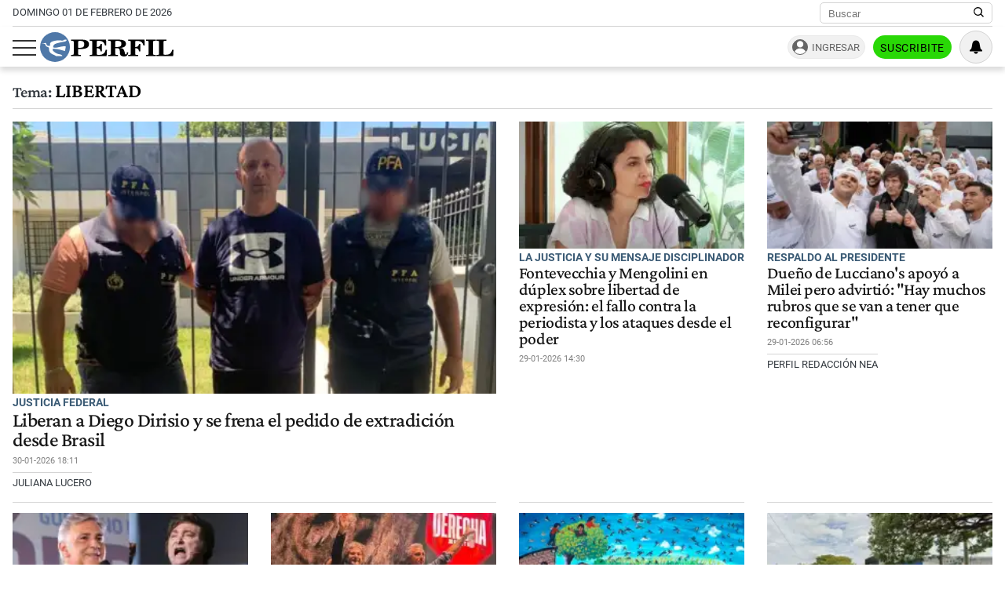

--- FILE ---
content_type: text/html; charset=UTF-8
request_url: https://www.perfil.com/temas/libertad
body_size: 27943
content:
<!DOCTYPE html>

<html lang="es">
    <head>
        <meta charset="utf-8">
        <meta name="viewport" content="width=device-width, initial-scale=1">
        <meta name="description" content="Periodismo Puro: breaking news, análisis y los mejores columnistas cubriendo los temas más importantes de la Argentina y el mundo">
        <meta property="fb:admins"              content="1519473672,1483151046,1400476054,1348939261,787200720,665292098,100010617798321,653341927,1381624636,1411317735">
        <meta property="fb:app_id"              content="641084159376902">
        <meta property="fb:pages"               content="167965119890296">
        <title>Libertad</title>
        <script>window["sharedData"]={"eplanning":{"client":"24a92","sec":"seccion_tag"}};window["sharedDataNamespace"]="sharedData";window["shared"]=function(e){var n=void 0!==arguments[1]?arguments[1]:null;return[window.sharedDataNamespace].concat("string"==typeof e?e.split("."):[]).reduce(function(e,t){return e===n||"object"!=typeof e||void 0===e[t]?n:e[t]},window)};</script>        
        <meta name="page-version" content="01-02-2026 16:25:16">
                
                
        <link rel="apple-touch-icon" sizes="57x57" href="https://www.perfil.com/images/favicon/apple-icon-57x57.png">
        <link rel="apple-touch-icon" sizes="60x60" href="https://www.perfil.com/images/favicon/apple-icon-60x60.png">
        <link rel="apple-touch-icon" sizes="72x72" href="https://www.perfil.com/images/favicon/apple-icon-72x72.png">
        <link rel="apple-touch-icon" sizes="76x76" href="https://www.perfil.com/images/favicon/apple-icon-76x76.png">
        <link rel="apple-touch-icon" sizes="114x114" href="https://www.perfil.com/images/favicon/apple-icon-114x114.png">
        <link rel="apple-touch-icon" sizes="120x120" href="https://www.perfil.com/images/favicon/apple-icon-120x120.png">
        <link rel="apple-touch-icon" sizes="144x144" href="https://www.perfil.com/images/favicon/apple-icon-144x144.png">
        <link rel="apple-touch-icon" sizes="152x152" href="https://www.perfil.com/images/favicon/apple-icon-152x152.png">
        <link rel="apple-touch-icon" sizes="180x180" href="https://www.perfil.com/images/favicon/apple-icon-180x180.png">
        <link rel="icon" type="image/png" sizes="192x192"  href="https://www.perfil.com/images/favicon/android-icon-192x192.png">
        <link rel="icon" type="image/png" sizes="32x32" href="https://www.perfil.com/images/favicon/favicon-32x32.png">
        <link rel="icon" type="image/png" sizes="96x96" href="https://www.perfil.com/images/favicon/favicon-96x96.png">
        <link rel="icon" type="image/png" sizes="16x16" href="https://www.perfil.com/images/favicon/favicon-16x16.png">
        <link rel="manifest" href="https://www.perfil.com/images/favicon/manifest.json">
        <meta name="msapplication-TileColor" content="#ffffff">
        <meta name="msapplication-TileImage" content="https://www.perfil.com/images/favicon/ms-icon-144x144.png">
        <meta name="theme-color" content="#ffffff">
        
        <link rel="preconnect" href="https://ads.us.e-planning.net">
        <link rel="preconnect" href="https://libs.lavoz.com.ar">
        <link rel="preconnect" href="https://fonts.gstatic.com">
        <link rel="preconnect" href="https://www.google-analytics.com">
                
        <link rel="preload" href="/fonts/crimson/CrimsonPro-Medium.woff2" as="font" type="font/woff2" crossorigin> 
        
        	<link rel="stylesheet" href="/css/channels-high.css?id=7558a4f4fe89ddaf338a">

	<link rel="stylesheet" href="/css/channels-low.css?id=3c31f804a38062f0792d" media="print" onload="this.media='all'">
        
        <script type="text/javascript">
            window.paywall = window.paywall || {}
            window.paywallConfig = window.paywallConfig || {}
            window.perfilContent = window.perfilContent || {}
            paywall.queue = window.paywall.queue || []
            window.paywallConfig.loginwallLimit = 15
            window.paywallConfig.paywallLimit = 40
            window.paywallConfig.enableSocket = true
            window.paywallConfig.socketHoursPeriodicity = 6
            window.paywallConfig.socketHoursPeriodicitySubs = 24
        </script>
        
        
        	 <!-- Google Tag Manager (prop: global) -->
            <script type="text/javascript">
            window.dataLayer = window.dataLayer || [];
            window.dataLayer.push({
    "brand": "perfil",
    "brandPretty": "Perfil",
    "environment": "main",
    "pageCategory": "vitrina de notas",
    "articleFormat": "estandar"
});
            console.log('GTM', window.dataLayer);
            (function(w,d,s,l,i){w[l]=w[l]||[];w[l].push({'gtm.start':
                    new Date().getTime(),event:'gtm.js'});var f=d.getElementsByTagName(s)[0],
                j=d.createElement(s),dl=l!='dataLayer'?'&l='+l:'';j.async=true;j.src=
                'https://www.googletagmanager.com/gtm.js?id='+i+dl;f.parentNode.insertBefore(j,f);
            })(window,document,'script','dataLayer','GTM-KHWT7BR');
        </script>
        <noscript><iframe src="https://www.googletagmanager.com/ns.html?id=GTM-KHWT7BR" height="0" width="0" style="display:none;visibility:hidden"></iframe></noscript>
        <!-- /Google Tag Manager -->

 
         <script>
          var _comscore = _comscore || [];
          _comscore.push({ c1: "2", c2: "6906401", options: {enableFirstPartyCookie: true, bypassUserConsentRequirementFor1PCookie: true} });
          (function() {
            var s = document.createElement("script"), el = document.getElementsByTagName("script")[0]; s.defer = true;
            s.src = (document.location.protocol == "https:" ? "https://sb" : "http://b") + ".scorecardresearch.com/beacon.js";
            el.parentNode.insertBefore(s, el);
          })();
        </script>
        <noscript>
            <img src="https://b.scorecardresearch.com/p?c1=2&c2=6906401&cv=2.0&cj=1" />
        </noscript>
    
    
     
         <script type="text/javascript">
          function e(e){var t=!(arguments.length>1&&void 0!==arguments[1])||arguments[1],c=document.createElement("script");c.src=e,t?c.type="module":(c.async=!0,c.type="text/javascript",c.setAttribute("nomodule",""));var n=document.getElementsByTagName("script")[0];n.parentNode.insertBefore(c,n)}function t(t,c,n){var a,o,r;null!==(a=t.marfeel)&&void 0!==a||(t.marfeel={}),null!==(o=(r=t.marfeel).cmd)&&void 0!==o||(r.cmd=[]),t.marfeel.config=n,t.marfeel.config.accountId=c;var i="https://sdk.mrf.io/statics";e("".concat(i,"/marfeel-sdk.js?id=").concat(c),!0),e("".concat(i,"/marfeel-sdk.es5.js?id=").concat(c),!1)}!function(e,c){var n=arguments.length>2&&void 0!==arguments[2]?arguments[2]:{};t(e,c,n)}(window,1740,{} /*config*/);
        </script>
    
    
     
        
                
        
                    <script>
                !function(f,b,e,v,n,t,s)
                {if(f.fbq)return;n=f.fbq=function(){n.callMethod?
                    n.callMethod.apply(n,arguments):n.queue.push(arguments)};
                    if(!f._fbq)f._fbq=n;n.push=n;n.loaded=!0;n.version='2.0';
                    n.queue=[];t=b.createElement(e);t.async=!0;
                    t.src=v;s=b.getElementsByTagName(e)[0];
                    s.parentNode.insertBefore(t,s)}(window, document,'script',
                    'https://connect.facebook.net/en_US/fbevents.js');
                window.paywallConfig.facebook_pixel = '1000228364089342'
            </script>
            <noscript><img height="1" width="1" style="display:none" src="https://www.facebook.com/tr?id=1000228364089342&ev=PageView&noscript=1"/></noscript>
                

        

        <!-- InMobi Choice. Consent Manager Tag v3.0 (for TCF 2.2) -->
<script type="text/javascript" async=true>
  (function() {
    var host = window.location.hostname;
    var element = document.createElement('script');
    var firstScript = document.getElementsByTagName('script')[0];
    var url = 'https://cmp.inmobi.com'
      .concat('/choice/', 'JLynYhbuKN0hh', '/', host, '/choice.js?tag_version=V3');
    var uspTries = 0;
    var uspTriesLimit = 3;
    element.async = true;
    element.type = 'text/javascript';
    element.src = url;

    firstScript.parentNode.insertBefore(element, firstScript);

    function makeStub() {
      var TCF_LOCATOR_NAME = '__tcfapiLocator';
      var queue = [];
      var win = window;
      var cmpFrame;

      function addFrame() {
        var doc = win.document;
        var otherCMP = !!(win.frames[TCF_LOCATOR_NAME]);

        if (!otherCMP) {
          if (doc.body) {
            var iframe = doc.createElement('iframe');

            iframe.style.cssText = 'display:none';
            iframe.name = TCF_LOCATOR_NAME;
            doc.body.appendChild(iframe);
          } else {
            setTimeout(addFrame, 5);
          }
        }
        return !otherCMP;
      }

      function tcfAPIHandler() {
        var gdprApplies;
        var args = arguments;

        if (!args.length) {
          return queue;
        } else if (args[0] === 'setGdprApplies') {
          if (
            args.length > 3 &&
            args[2] === 2 &&
            typeof args[3] === 'boolean'
          ) {
            gdprApplies = args[3];
            if (typeof args[2] === 'function') {
              args[2]('set', true);
            }
          }
        } else if (args[0] === 'ping') {
          var retr = {
            gdprApplies: gdprApplies,
            cmpLoaded: false,
            cmpStatus: 'stub'
          };

          if (typeof args[2] === 'function') {
            args[2](retr);
          }
        } else {
          if(args[0] === 'init' && typeof args[3] === 'object') {
            args[3] = Object.assign(args[3], { tag_version: 'V3' });
          }
          queue.push(args);
        }
      }

      function postMessageEventHandler(event) {
        var msgIsString = typeof event.data === 'string';
        var json = {};

        try {
          if (msgIsString) {
            json = JSON.parse(event.data);
          } else {
            json = event.data;
          }
        } catch (ignore) {}

        var payload = json.__tcfapiCall;

        if (payload) {
          window.__tcfapi(
            payload.command,
            payload.version,
            function(retValue, success) {
              var returnMsg = {
                __tcfapiReturn: {
                  returnValue: retValue,
                  success: success,
                  callId: payload.callId
                }
              };
              if (msgIsString) {
                returnMsg = JSON.stringify(returnMsg);
              }
              if (event && event.source && event.source.postMessage) {
                event.source.postMessage(returnMsg, '*');
              }
            },
            payload.parameter
          );
        }
      }

      while (win) {
        try {
          if (win.frames[TCF_LOCATOR_NAME]) {
            cmpFrame = win;
            break;
          }
        } catch (ignore) {}

        if (win === window.top) {
          break;
        }
        win = win.parent;
      }
      if (!cmpFrame) {
        addFrame();
        win.__tcfapi = tcfAPIHandler;
        win.addEventListener('message', postMessageEventHandler, false);
      }
    };

    makeStub();

    var uspStubFunction = function() {
      var arg = arguments;
      if (typeof window.__uspapi !== uspStubFunction) {
        setTimeout(function() {
          if (typeof window.__uspapi !== 'undefined') {
            window.__uspapi.apply(window.__uspapi, arg);
          }
        }, 500);
      }
    };

    var checkIfUspIsReady = function() {
      uspTries++;
      if (window.__uspapi === uspStubFunction && uspTries < uspTriesLimit) {
        console.warn('USP is not accessible');
      } else {
        clearInterval(uspInterval);
      }
    };

    if (typeof window.__uspapi === 'undefined') {
      window.__uspapi = uspStubFunction;
      var uspInterval = setInterval(checkIfUspIsReady, 6000);
    }
  })();
</script>
<!-- End InMobi Choice. Consent Manager Tag v3.0 (for TCF 2.2) -->

            </head>

    <body id="app-body" class="pf-channel-show">
         <div class="col bg-w">
    <div class="row">
        <div class="preheader max-width-md">
            <div class="preheader__fecha">domingo 01 de febrero de 2026</div>
            <div class="preheader__data">
                <div class="preheader__sites">
                    <ul class="preheader__sites-list">
                        <li class="preheader__sites-item preheader__sites-item--bloomberg">
                            <a href="https://www.perfil.com/seccion/bloomberg">
                                Business
                            </a>
                        </li>
                        <li class="preheader__sites-item preheader__sites-item--noticias">
                            <a href="https://noticias.perfil.com" rel="noreferrer">
                                Noticias
                            </a>
                        </li>
                        <li class="preheader__sites-item preheader__sites-item--caras">
                            <a href="https://caras.perfil.com" rel="noreferrer">
                                Caras
                            </a>
                        </li>
                        <li class="preheader__sites-item preheader__sites-item--exitoina">
                            <a href="https://exitoina.perfil.com" rel="noreferrer">
                                Exitoína
                            </a>
                        </li>
                        <li class="preheader__sites-item preheader__sites-item--brasil">
                            <a href="https://brasil.perfil.com" target="_blank" rel="noreferrer">
                                Perfil Brasil
                            </a>
                        </li>
                    </ul>
                </div>
                <div class="search" id="header-search">
                    <form method="get" class="search__form" action="https://www.perfil.com/buscador">
                        <input class="search__control" name="q" type="text" placeholder="Buscar" aria-label="Buscar" value="">
                        <button type="submit" class="search__button" aria-label="Buscar en Perfil">
                            <svg width="13.5" height="13.5" viewBox="0 0 13.57 13.44">
                                <path d="M13.57,12.43,10.31,9.17a5.68,5.68,0,1,0-1,1l3.24,3.24ZM5.73,10.09a4.36,4.36,0,1,1,4.36-4.36A4.36,4.36,0,0,1,5.73,10.09Z" />
                            </svg>
                        </button>
                    </form>
                </div>
            </div>
        </div>
    </div>
</div>

<header class="main-header col">
    <div class="row">
        <div class="max-width-md main-header__wrapper">
            <div class="main-header__main">
                <button class="main-header__toggler-button" id="js-menu-toggler" aria-label="Abrir menu">
                    <span class="bar"></span><span class="bar"></span><span class="bar"></span>
                </button>
                <figure class="main-header__brand">
                    <a href="/" title="Ir al inicio">
                        <svg viewBox="0 0 293.64 65.76">
                            <circle cx="32.88" cy="32.88" r="32.88" style="fill:#4f78a8" />
                            <path d="M292.92,52.7l.72-13.65-2.75-.25C288.74,47,284.73,50,275.87,50c-3.24,0-4.18-.15-4.18-2.65V21.85c0-2,.44-2.65,2.81-2.65H278V16.6H256.18v2.6H259c2.42,0,2.75.65,2.75,2.65v25.6c0,2-.44,2.6-2.8,2.6h-2.81V52.7ZM254.63,16.6H233v2.6h3c2.42,0,2.81.65,2.81,2.65v25.6c0,2-.44,2.6-2.81,2.6h-3V52.7h21.61V50.05H251.5c-2.37,0-2.75-.6-2.75-2.6V21.85c0-2,.38-2.65,2.75-2.65h3.13Zm-24.7,0H194v2.6h2.8c2.42,0,2.81.65,2.81,2.65v25.6c0,2-.44,2.6-2.81,2.6H194V52.7h22V50.05h-4c-2.36,0-2.75-.6-2.75-2.6V35.4h.77c4.84,0,6.88,1.9,7.81,6.9h2.75V25.75h-2.75c-.93,5-2.91,7-7.81,7h-.77V22c0-2.5.83-2.7,4-2.7,8.41,0,12.21,2.65,14.3,10.3h2.69ZM165.52,35.35c.77-.05,1.54-.05,2.2-.05,6.32,0,7.48,1.65,7.86,7.15.17,2.75-.27,5.35,1.16,7.75,1.32,2.25,4,3.4,8,3.4,5.78,0,9.19-3.2,9.19-8.8v-.4h-2.81c-.05,3.25-.71,4.9-2.31,4.9-2.47,0-1.92-3.7-3.52-8.1A8.77,8.77,0,0,0,176.79,35V34.6c7.81-.25,12.27-3.6,12.27-8.85,0-5.95-5-9.15-14.8-9.15H150v2.6h3c2.14,0,2.8.55,2.8,2.65v25.6c0,2.1-.66,2.6-2.8,2.6h-3V52.7h21.23V50.05h-3c-2.09,0-2.75-.45-2.75-2.6V35.35Zm0-13.4c0-2.45.6-2.75,4.23-2.75,6.55,0,9.24,1.5,9.24,6.7,0,5.35-3.3,6.9-11.16,6.9a18.48,18.48,0,0,1-2.32-.1V22ZM109.41,52.7h37.07l.71-13.55-2.75-.2c-2.14,8.3-6.32,11.2-15.56,11.2-3.36,0-4.18-.25-4.18-2.7V35.4h.77c4.84,0,6.87,1.9,7.81,6.9H136V25.75h-2.75c-.94,5-2.92,7-7.81,7h-.77V21.85c0-2.5.82-2.7,4-2.7,8.47,0,12.32,2.7,14.3,10.45h2.7l-.44-13H109.41v2.6h2.75c2.42,0,2.81.65,2.81,2.65v25.6c0,2-.44,2.6-2.81,2.6h-2.75V52.7ZM83.88,47.45V37.2c2,0,3.79,0,5.5,0,12.26,0,18.26-3.25,18.26-10.4,0-6.7-5.17-10.25-15.13-10.25H68.26v2.6h3c2.42,0,2.81.65,2.81,2.65v25.6c0,2-.44,2.6-2.81,2.6h-3V52.7H90V50.05H86.58C84.32,50.05,83.88,49.55,83.88,47.45Zm0-25.1c0-2.8.66-3.15,4.29-3.15,6.43,0,9,1.85,9,7.65,0,6-3,7.65-10.5,7.65a19.08,19.08,0,0,1-2.75-.15Z" class="main-header--contrast" />
                            <path d="M29.15,33.58c-.06,0-.13-.12-.13-.12a6.83,6.83,0,0,1,.29-3A6.71,6.71,0,0,1,33,26.15a44.86,44.86,0,0,1,5.37-1.9c2.21-.59,6.95-1.71,6.95-1.71s2.43-.56,4.34-.89,3.55-.49,4.27-.71a9.51,9.51,0,0,0,3.47-1.58c-.79.64.21-.14,0-.06.11-.11.15-.11.21-.19s1-1,.82-1.83-1.59-.67-1.59-.67-2.9,0-3.79.13-1,.39-1.61,1a2.78,2.78,0,0,1-2,.93c-1,0-5.54-.65-7.44-.63a44.18,44.18,0,0,0-10.19,1.06,28.85,28.85,0,0,0-5.57,1.88,9.32,9.32,0,0,0-3.54,2.56,6.28,6.28,0,0,0-.87,3.61c0,.78.46,2.19,0,2.69-.69.7-2.58.51-3.21.42a8.57,8.57,0,0,1-2.9-1,3.28,3.28,0,0,1-1.57-2c-.3-2.29-.9-3.25-2.5-3.4a10.86,10.86,0,0,0-3.31.62,18.29,18.29,0,0,1-2.25.46c-1,.11-2.15.07-2.15.33s.7.34,2.66.28,3.24.14,4.15.76a3.47,3.47,0,0,1,1.49,2.24c.52,1.78.33,2.25,1.16,2.7A35.57,35.57,0,0,0,17.54,33a3,3,0,0,1,2.23,2.86c0,.39.14,3,.17,3.85a9.8,9.8,0,0,0,2.12,5s1,1.79,4.82,3.8a44.34,44.34,0,0,0,4.49,2,7.63,7.63,0,0,1,2.23,1.26c.23.28.79,1,1.23,1s13.5.1,13.5.1.87,0,.43-1A3.68,3.68,0,0,0,47,50.11,9.85,9.85,0,0,0,43.68,49a32.28,32.28,0,0,1-6.48-1.75,27.42,27.42,0,0,1-6.36-4c-1.09-.94-2.78-2.27-3.19-4.21a3,3,0,0,1,.43-2,1.3,1.3,0,0,1,.87-.41l2,.12c.93.05,3,.33,4.24.45s5.59.8,7.06,1.1,6.85,1.82,7.57,2,4.44,1.67,4.84,1.19a2.61,2.61,0,0,0,.24-.52c.27-.67,1.66-8.59,1.66-8.59s.17-1-1.16-1.09a17.37,17.37,0,0,0-2.56-.17,53.73,53.73,0,0,0-6,.79c-3,.52-6.13,1.28-6.13,1.28a34.19,34.19,0,0,1-4.09.82,24.47,24.47,0,0,1-7.1-.2,1.77,1.77,0,0,1-.37-.29" style="fill:#fff" />
                        </svg>
                    </a>
                </figure>
                <div class="main-header__ft-menu">
                    <ul class="ft-menu">
                        <li>
                            <a href="https://www.perfil.com/ultimo-momento">Últimas Noticias</a>
                        </li>
                        <li>
                            <a href="https://www.perfil.com/seccion/politica">Política</a>
                        </li>
                        <li>
                            <a href="https://www.perfil.com/seccion/opinion">Opinión</a>
                        </li>
                        <li>
                            <a href="https://www.perfil.com/seccion/sociedad">Sociedad</a>
                        </li>
                    </ul>
                </div>
            </div>
            <div class="main-header__radio">
                            </div>
            <div id="paywall-login-container" class="pw-suscripcion">
                <a href="https://mi.perfil.com/id/login/?continue=https://www.perfil.com" class="pw-ingresar" rel="nofollow">Ingresar</a>
                <a href="https://mi.perfil.com/" class="pw-suscribite" rel="nofollow">Suscribite</a>
            </div>
            <div class="viafoura">
                <vf-tray-trigger></vf-tray-trigger>
            </div>
        </div>
    </div>
</header>

<div id="js-side-menu" class="side-menu">
    <div class="side-menu__header">
        <div class="side-menu__brand">
            <a href="/" aria-label="Perfil">
                <svg width="120" height="27" viewBox="0 0 293.64 65.76">
                    <circle cx="32.88" cy="32.88" r="32.88" style="fill:#4f78a8" />
                    <path d="M292.92,52.7l.72-13.65-2.75-.25C288.74,47,284.73,50,275.87,50c-3.24,0-4.18-.15-4.18-2.65V21.85c0-2,.44-2.65,2.81-2.65H278V16.6H256.18v2.6H259c2.42,0,2.75.65,2.75,2.65v25.6c0,2-.44,2.6-2.8,2.6h-2.81V52.7ZM254.63,16.6H233v2.6h3c2.42,0,2.81.65,2.81,2.65v25.6c0,2-.44,2.6-2.81,2.6h-3V52.7h21.61V50.05H251.5c-2.37,0-2.75-.6-2.75-2.6V21.85c0-2,.38-2.65,2.75-2.65h3.13Zm-24.7,0H194v2.6h2.8c2.42,0,2.81.65,2.81,2.65v25.6c0,2-.44,2.6-2.81,2.6H194V52.7h22V50.05h-4c-2.36,0-2.75-.6-2.75-2.6V35.4h.77c4.84,0,6.88,1.9,7.81,6.9h2.75V25.75h-2.75c-.93,5-2.91,7-7.81,7h-.77V22c0-2.5.83-2.7,4-2.7,8.41,0,12.21,2.65,14.3,10.3h2.69ZM165.52,35.35c.77-.05,1.54-.05,2.2-.05,6.32,0,7.48,1.65,7.86,7.15.17,2.75-.27,5.35,1.16,7.75,1.32,2.25,4,3.4,8,3.4,5.78,0,9.19-3.2,9.19-8.8v-.4h-2.81c-.05,3.25-.71,4.9-2.31,4.9-2.47,0-1.92-3.7-3.52-8.1A8.77,8.77,0,0,0,176.79,35V34.6c7.81-.25,12.27-3.6,12.27-8.85,0-5.95-5-9.15-14.8-9.15H150v2.6h3c2.14,0,2.8.55,2.8,2.65v25.6c0,2.1-.66,2.6-2.8,2.6h-3V52.7h21.23V50.05h-3c-2.09,0-2.75-.45-2.75-2.6V35.35Zm0-13.4c0-2.45.6-2.75,4.23-2.75,6.55,0,9.24,1.5,9.24,6.7,0,5.35-3.3,6.9-11.16,6.9a18.48,18.48,0,0,1-2.32-.1V22ZM109.41,52.7h37.07l.71-13.55-2.75-.2c-2.14,8.3-6.32,11.2-15.56,11.2-3.36,0-4.18-.25-4.18-2.7V35.4h.77c4.84,0,6.87,1.9,7.81,6.9H136V25.75h-2.75c-.94,5-2.92,7-7.81,7h-.77V21.85c0-2.5.82-2.7,4-2.7,8.47,0,12.32,2.7,14.3,10.45h2.7l-.44-13H109.41v2.6h2.75c2.42,0,2.81.65,2.81,2.65v25.6c0,2-.44,2.6-2.81,2.6h-2.75V52.7ZM83.88,47.45V37.2c2,0,3.79,0,5.5,0,12.26,0,18.26-3.25,18.26-10.4,0-6.7-5.17-10.25-15.13-10.25H68.26v2.6h3c2.42,0,2.81.65,2.81,2.65v25.6c0,2-.44,2.6-2.81,2.6h-3V52.7H90V50.05H86.58C84.32,50.05,83.88,49.55,83.88,47.45Zm0-25.1c0-2.8.66-3.15,4.29-3.15,6.43,0,9,1.85,9,7.65,0,6-3,7.65-10.5,7.65a19.08,19.08,0,0,1-2.75-.15Z" />
                    <path d="M29.15,33.58c-.06,0-.13-.12-.13-.12a6.83,6.83,0,0,1,.29-3A6.71,6.71,0,0,1,33,26.15a44.86,44.86,0,0,1,5.37-1.9c2.21-.59,6.95-1.71,6.95-1.71s2.43-.56,4.34-.89,3.55-.49,4.27-.71a9.51,9.51,0,0,0,3.47-1.58c-.79.64.21-.14,0-.06.11-.11.15-.11.21-.19s1-1,.82-1.83-1.59-.67-1.59-.67-2.9,0-3.79.13-1,.39-1.61,1a2.78,2.78,0,0,1-2,.93c-1,0-5.54-.65-7.44-.63a44.18,44.18,0,0,0-10.19,1.06,28.85,28.85,0,0,0-5.57,1.88,9.32,9.32,0,0,0-3.54,2.56,6.28,6.28,0,0,0-.87,3.61c0,.78.46,2.19,0,2.69-.69.7-2.58.51-3.21.42a8.57,8.57,0,0,1-2.9-1,3.28,3.28,0,0,1-1.57-2c-.3-2.29-.9-3.25-2.5-3.4a10.86,10.86,0,0,0-3.31.62,18.29,18.29,0,0,1-2.25.46c-1,.11-2.15.07-2.15.33s.7.34,2.66.28,3.24.14,4.15.76a3.47,3.47,0,0,1,1.49,2.24c.52,1.78.33,2.25,1.16,2.7A35.57,35.57,0,0,0,17.54,33a3,3,0,0,1,2.23,2.86c0,.39.14,3,.17,3.85a9.8,9.8,0,0,0,2.12,5s1,1.79,4.82,3.8a44.34,44.34,0,0,0,4.49,2,7.63,7.63,0,0,1,2.23,1.26c.23.28.79,1,1.23,1s13.5.1,13.5.1.87,0,.43-1A3.68,3.68,0,0,0,47,50.11,9.85,9.85,0,0,0,43.68,49a32.28,32.28,0,0,1-6.48-1.75,27.42,27.42,0,0,1-6.36-4c-1.09-.94-2.78-2.27-3.19-4.21a3,3,0,0,1,.43-2,1.3,1.3,0,0,1,.87-.41l2,.12c.93.05,3,.33,4.24.45s5.59.8,7.06,1.1,6.85,1.82,7.57,2,4.44,1.67,4.84,1.19a2.61,2.61,0,0,0,.24-.52c.27-.67,1.66-8.59,1.66-8.59s.17-1-1.16-1.09a17.37,17.37,0,0,0-2.56-.17,53.73,53.73,0,0,0-6,.79c-3,.52-6.13,1.28-6.13,1.28a34.19,34.19,0,0,1-4.09.82,24.47,24.47,0,0,1-7.1-.2,1.77,1.77,0,0,1-.37-.29" style="fill:#fff" />
                </svg>
            </a>
        </div>
        <button class="main-header__toggler-button" id="js-side-menu-toggler" aria-label="Menu Toggler">
            &#x2715;
        </button>
    </div>
    <ul class="side-menu__group">
        <li class="pw-cta" style="margin-left:0">
            <a href="https://mi.perfil.com/" class="col" style="text-align:center" rel="nofollow">Suscribite</a>
        </li>
        <li><a href="/ultimo-momento/"><span class="side-menu__subject">Último momento</span></a></li>
                <li>
            <span class="side-menu__subject">Secciones</span>
            <ul class="side-menu__channels">
                                                <li class="side-menu__item"><a href="https://www.perfil.com/ultimo-momento/" target="_self" class="ultimo-momento" title="Noticias de Último Momento" rel="noreferrer">Ahora</a></li>
                                                                <li class="side-menu__item side-menu__item--parent">
                    <a href="https://www.perfil.com/columnistas/" target="_self" class="columnistas" title="Las ultimas notas de nuestros Columnistas" rel="noreferrer">Columnistas</a>
                    <input type="checkbox" class="side-menu__item-toggler-checkbox" name="item-1" id="item-1">
                    <label for="item-1" class="side-menu__item-button" id="label-menu"> <span class="chevron"></span> </label>
                    <ul class="side-menu__item-children">
                                                <li><a href="/seccion/opinion/" target="_self" rel="noreferrer">Opinión</a></li>
                                            </ul>
                </li>
                                                                <li class="side-menu__item"><a href="https://www.perfil.com/seccion/politica/" target="_self" class="politica" title="Noticais de Política" rel="noreferrer">Política</a></li>
                                                                <li class="side-menu__item side-menu__item--parent">
                    <a href="https://www.perfil.com/seccion/economia/" target="_self" class="economia" title="Noticias de Economía" rel="noreferrer">Economía</a>
                    <input type="checkbox" class="side-menu__item-toggler-checkbox" name="item-3" id="item-3">
                    <label for="item-3" class="side-menu__item-button" id="label-menu"> <span class="chevron"></span> </label>
                    <ul class="side-menu__item-children">
                                                <li><a href="https://www.perfil.com/seccion/pymes/" target="_self" rel="noreferrer">Pymes</a></li>
                                            </ul>
                </li>
                                                                <li class="side-menu__item side-menu__item--parent">
                    <a href="https://www.perfil.com/seccion/sociedad/" target="_self" class="sociedad" title="Noticias de Sociedad" rel="noreferrer">Sociedad</a>
                    <input type="checkbox" class="side-menu__item-toggler-checkbox" name="item-4" id="item-4">
                    <label for="item-4" class="side-menu__item-button" id="label-menu"> <span class="chevron"></span> </label>
                    <ul class="side-menu__item-children">
                                                <li><a href="https://www.perfil.com/seccion/salud/" target="_self" rel="noreferrer">Salud</a></li>
                                                <li><a href="https://www.perfil.com/seccion/ciencia/" target="_self" rel="noreferrer">Ciencia</a></li>
                                                <li><a href="https://www.perfil.com/seccion/protagonistas/" target="_self" rel="noreferrer">Protagonistas</a></li>
                                                <li><a href="https://www.perfil.com/seccion/tecnologia/" target="_self" rel="noreferrer">Tecnología</a></li>
                                                <li><a href="https://www.perfil.com/seccion/cultura/" target="_self" rel="noreferrer">Cultura</a></li>
                                                <li><a href="https://www.perfil.com/seccion/arte/" target="_self" rel="noreferrer">Arte</a></li>
                                                <li><a href="https://www.perfil.com/seccion/educacion/" target="_self" rel="noreferrer">Educación</a></li>
                                            </ul>
                </li>
                                                                <li class="side-menu__item"><a href="https://www.perfil.com/seccion/internacional" target="_self" class="internacional" title="Noticias Internaciolanes" rel="noreferrer">Internacional</a></li>
                                                                <li class="side-menu__item"><a href="https://www.perfil.com/seccion/clima" target="_self" class="" title="Clima" rel="noreferrer">Clima</a></li>
                                                                <li class="side-menu__item"><a href="https://442.perfil.com/" target="_self" class="deportes" title="Noticias de Deportes" rel="noreferrer">Deportes</a></li>
                                                                <li class="side-menu__item side-menu__item--parent">
                    <a href="#" target="_self" class="ocio" title="Ocio" rel="noreferrer">Ocio</a>
                    <input type="checkbox" class="side-menu__item-toggler-checkbox" name="item-8" id="item-8">
                    <label for="item-8" class="side-menu__item-button" id="label-menu"> <span class="chevron"></span> </label>
                    <ul class="side-menu__item-children">
                                                <li><a href="https://caras.perfil.com" target="_self" rel="noreferrer">CARAS</a></li>
                                                <li><a href="https://exitoina.perfil.com" target="_self" rel="noreferrer">Exitoina</a></li>
                                                <li><a href="https://www.perfil.com/seccion/turismo/" target="_self" rel="noreferrer">Turismo</a></li>
                                                <li><a href="https://www.perfil.com/seccion/video/" target="_self" rel="noreferrer">Videos</a></li>
                                            </ul>
                </li>
                                                                <li class="side-menu__item"><a href="https://www.perfil.com/cordoba/" target="_self" class="cordoba" title="Noticias de Córdoba" rel="noreferrer">Córdoba</a></li>
                                                                <li class="side-menu__item"><a href="/reperfilar" target="_self" class="reperfilar" title="" rel="noreferrer">Reperfilar</a></li>
                                                                <li class="side-menu__item"><a href="https://www.perfil.com/seccion/bloomberg/" target="_self" class="bloomberg" title="Noticas de Bloomber" rel="noreferrer">Business</a></li>
                                                                <li class="side-menu__item"><a href="https://www.perfil.com/seccion/empresas-y-protagonistas" target="_self" class="" title="Empresas y Protagonistas" rel="noreferrer">Empresas y Protagonistas</a></li>
                                                                <li class="side-menu__item"><a href="https://noticias.perfil.com/" target="_blank" class="noticias" title="Revista Noticias" rel="noreferrer">Noticias</a></li>
                                                                <li class="side-menu__item"><a href="https://caras.perfil.com/" target="_blank" class="caras" title="Revista Caras" rel="noreferrer">Caras</a></li>
                                                                <li class="side-menu__item"><a href="https://exitoina.perfil.com" target="_blank" class="exitoina" title="Noticias de Exitoina" rel="noreferrer">Exitoina</a></li>
                                                                <li class="side-menu__item"><a href="https://www.perfil.com/seccion/gaming" target="_self" class="gaming" title="" rel="noreferrer">Gaming</a></li>
                                                                <li class="side-menu__item"><a href="https://www.perfil.com/seccion/vivo" target="_self" class="" title="" rel="noreferrer">Vivo</a></li>
                                                                <li class="side-menu__item"><a href="https://www.eldiariodeljuicio.com/" target="_self" class="" title="" rel="noreferrer">Diario del Juicio</a></li>
                                            </ul>
        </li>
            </ul>
</div>

<div class="overlay" id="js-overlay"></div>

 
        
	<main class="row channel">

		<h1 class="channel__title max-width-md"><span class="tema">Tema:<br></span> libertad</h1>


		<div class="channel__featured max-width-md">
			

				<article class="news news--clear-hover  news--fullwidth  news--0">
					<a href="https://www.perfil.com/noticias/cordoba/liberan-a-diego-dirisio-y-se-frena-el-pedido-de-extradicion-desde-brasil.phtml">
						<figure class="news__media">
															 <picture class="cls-optimized">
            <source media="(max-width: 320px)" srcset="https://fotos.perfil.com/2024/05/01/trim/320/182/diego-dirisio-20240430-1794415.jpg?webp" type="image/webp" />
                <source media="(max-width: 360px)" srcset="https://fotos.perfil.com/2024/05/01/trim/360/205/diego-dirisio-20240430-1794415.jpg?webp" type="image/webp" />
                <source media="(max-width: 375px)" srcset="https://fotos.perfil.com/2024/05/01/trim/375/213/diego-dirisio-20240430-1794415.jpg?webp" type="image/webp" />
                <source media="(max-width: 414px)" srcset="https://fotos.perfil.com/2024/05/01/trim/414/236/diego-dirisio-20240430-1794415.jpg?webp" type="image/webp" />
                <source media="(max-width: 768px)" srcset="https://fotos.perfil.com/2024/05/01/trim/540/307/diego-dirisio-20240430-1794415.jpg?webp" type="image/webp" />
                <source media="(max-width: 1024px)" srcset="https://fotos.perfil.com/2024/05/01/trim/720/409/diego-dirisio-20240430-1794415.jpg?webp" type="image/webp" />
                <source media="(max-width: 1296px)" srcset="https://fotos.perfil.com/2024/05/01/trim/466/265/diego-dirisio-20240430-1794415.jpg?webp" type="image/webp" />
                <source media="(max-width: 1360px)" srcset="https://fotos.perfil.com/2024/05/01/trim/556/316/diego-dirisio-20240430-1794415.jpg?webp" type="image/webp" />
                <source srcset="https://fotos.perfil.com/2024/05/01/trim/636/361/diego-dirisio-20240430-1794415.jpg?webp" type="image/webp" />
                    <source media="(max-width: 320px)" srcset="https://fotos.perfil.com/2024/05/01/trim/320/182/diego-dirisio-20240430-1794415.jpg" />
                <source media="(max-width: 360px)" srcset="https://fotos.perfil.com/2024/05/01/trim/360/205/diego-dirisio-20240430-1794415.jpg" />
                <source media="(max-width: 375px)" srcset="https://fotos.perfil.com/2024/05/01/trim/375/213/diego-dirisio-20240430-1794415.jpg" />
                <source media="(max-width: 414px)" srcset="https://fotos.perfil.com/2024/05/01/trim/414/236/diego-dirisio-20240430-1794415.jpg" />
                <source media="(max-width: 768px)" srcset="https://fotos.perfil.com/2024/05/01/trim/540/307/diego-dirisio-20240430-1794415.jpg" />
                <source media="(max-width: 1024px)" srcset="https://fotos.perfil.com/2024/05/01/trim/720/409/diego-dirisio-20240430-1794415.jpg" />
                <source media="(max-width: 1296px)" srcset="https://fotos.perfil.com/2024/05/01/trim/466/265/diego-dirisio-20240430-1794415.jpg" />
                <source media="(max-width: 1360px)" srcset="https://fotos.perfil.com/2024/05/01/trim/556/316/diego-dirisio-20240430-1794415.jpg" />
                <img alt="" class="img-fluid" src="https://fotos.perfil.com/2024/05/01/trim/636/361/diego-dirisio-20240430-1794415.jpg" style="width: 100%" width="300" height="180" >
        </picture>
 

													</figure>
						<div class="news__data">
							<span class="news__hat">
																	JUSTICIA FEDERAL
															</span>
							<h2 class="news__title">Liberan a Diego Dirisio y se frena el pedido de extradición desde Brasil</h2>
														<time class="news__datetime" datetime="2026-01-30T06:11:19-03:00">30-01-2026 18:11</time>
																						<span class="news__autor">
									Juliana Lucero
								</span>
													</div>
					</a>
				</article>
			

				<article class="news news--clear-hover  news--1">
					<a href="https://www.perfil.com/noticias/modo-fontevecchia/fontevecchia-y-mengolini-en-duplex-sobre-libertad-de-expresion-el-fallo-contra-la-periodista-y-los-ataques-desde-le-poder.phtml">
						<figure class="news__media">
															 <picture class="cls-optimized">
            <source media="(max-width: 320px)" srcset="https://fotos.perfil.com/2024/11/20/trim/320/182/julia-mengolini-1914866.jpg?webp" type="image/webp" />
                <source media="(max-width: 360px)" srcset="https://fotos.perfil.com/2024/11/20/trim/360/205/julia-mengolini-1914866.jpg?webp" type="image/webp" />
                <source media="(max-width: 375px)" srcset="https://fotos.perfil.com/2024/11/20/trim/375/213/julia-mengolini-1914866.jpg?webp" type="image/webp" />
                <source media="(max-width: 414px)" srcset="https://fotos.perfil.com/2024/11/20/trim/414/236/julia-mengolini-1914866.jpg?webp" type="image/webp" />
                <source media="(max-width: 768px)" srcset="https://fotos.perfil.com/2024/11/20/trim/540/307/julia-mengolini-1914866.jpg?webp" type="image/webp" />
                <source media="(max-width: 1024px)" srcset="https://fotos.perfil.com/2024/11/20/trim/720/404/julia-mengolini-1914866.jpg?webp" type="image/webp" />
                <source media="(max-width: 1296px)" srcset="https://fotos.perfil.com/2024/11/20/trim/218/123/julia-mengolini-1914866.jpg?webp" type="image/webp" />
                <source media="(max-width: 1360px)" srcset="https://fotos.perfil.com/2024/11/20/trim/263/148/julia-mengolini-1914866.jpg?webp" type="image/webp" />
                <source srcset="https://fotos.perfil.com/2024/11/20/trim/303/171/julia-mengolini-1914866.jpg?webp" type="image/webp" />
                    <source media="(max-width: 320px)" srcset="https://fotos.perfil.com/2024/11/20/trim/320/182/julia-mengolini-1914866.jpg" />
                <source media="(max-width: 360px)" srcset="https://fotos.perfil.com/2024/11/20/trim/360/205/julia-mengolini-1914866.jpg" />
                <source media="(max-width: 375px)" srcset="https://fotos.perfil.com/2024/11/20/trim/375/213/julia-mengolini-1914866.jpg" />
                <source media="(max-width: 414px)" srcset="https://fotos.perfil.com/2024/11/20/trim/414/236/julia-mengolini-1914866.jpg" />
                <source media="(max-width: 768px)" srcset="https://fotos.perfil.com/2024/11/20/trim/540/307/julia-mengolini-1914866.jpg" />
                <source media="(max-width: 1024px)" srcset="https://fotos.perfil.com/2024/11/20/trim/720/404/julia-mengolini-1914866.jpg" />
                <source media="(max-width: 1296px)" srcset="https://fotos.perfil.com/2024/11/20/trim/218/123/julia-mengolini-1914866.jpg" />
                <source media="(max-width: 1360px)" srcset="https://fotos.perfil.com/2024/11/20/trim/263/148/julia-mengolini-1914866.jpg" />
                <img alt="" class="img-fluid" src="https://fotos.perfil.com/2024/11/20/trim/303/171/julia-mengolini-1914866.jpg" style="width: 100%" width="300" height="180" >
        </picture>
 
													</figure>
						<div class="news__data">
							<span class="news__hat">
																	La justicia y su mensaje disciplinador
															</span>
							<h2 class="news__title">Fontevecchia y Mengolini en dúplex sobre libertad de expresión: el fallo contra la periodista y los ataques desde el poder</h2>
														<time class="news__datetime" datetime="2026-01-29T02:30:00-03:00">29-01-2026 14:30</time>
																				</div>
					</a>
				</article>
			

				<article class="news news--clear-hover  news--2">
					<a href="https://www.perfil.com/noticias/nea/dueno-de-helados-luccianos-apoyo-a-milei-pero-advirtio-hay-muchos-rubros-que-se-van-a-tener-que-reconfigurar.phtml">
						<figure class="news__media">
															 <picture class="cls-optimized">
            <source media="(max-width: 320px)" srcset="https://fotos.perfil.com/2026/01/28/trim/320/182/28-01-2026-milei-en-luccianos-mar-del-plata-2177169.jpg?webp" type="image/webp" />
                <source media="(max-width: 360px)" srcset="https://fotos.perfil.com/2026/01/28/trim/360/205/28-01-2026-milei-en-luccianos-mar-del-plata-2177169.jpg?webp" type="image/webp" />
                <source media="(max-width: 375px)" srcset="https://fotos.perfil.com/2026/01/28/trim/375/213/28-01-2026-milei-en-luccianos-mar-del-plata-2177169.jpg?webp" type="image/webp" />
                <source media="(max-width: 414px)" srcset="https://fotos.perfil.com/2026/01/28/trim/414/236/28-01-2026-milei-en-luccianos-mar-del-plata-2177169.jpg?webp" type="image/webp" />
                <source media="(max-width: 768px)" srcset="https://fotos.perfil.com/2026/01/28/trim/540/307/28-01-2026-milei-en-luccianos-mar-del-plata-2177169.jpg?webp" type="image/webp" />
                <source media="(max-width: 1024px)" srcset="https://fotos.perfil.com/2026/01/28/trim/720/404/28-01-2026-milei-en-luccianos-mar-del-plata-2177169.jpg?webp" type="image/webp" />
                <source media="(max-width: 1296px)" srcset="https://fotos.perfil.com/2026/01/28/trim/218/123/28-01-2026-milei-en-luccianos-mar-del-plata-2177169.jpg?webp" type="image/webp" />
                <source media="(max-width: 1360px)" srcset="https://fotos.perfil.com/2026/01/28/trim/263/148/28-01-2026-milei-en-luccianos-mar-del-plata-2177169.jpg?webp" type="image/webp" />
                <source srcset="https://fotos.perfil.com/2026/01/28/trim/303/171/28-01-2026-milei-en-luccianos-mar-del-plata-2177169.jpg?webp" type="image/webp" />
                    <source media="(max-width: 320px)" srcset="https://fotos.perfil.com/2026/01/28/trim/320/182/28-01-2026-milei-en-luccianos-mar-del-plata-2177169.jpg" />
                <source media="(max-width: 360px)" srcset="https://fotos.perfil.com/2026/01/28/trim/360/205/28-01-2026-milei-en-luccianos-mar-del-plata-2177169.jpg" />
                <source media="(max-width: 375px)" srcset="https://fotos.perfil.com/2026/01/28/trim/375/213/28-01-2026-milei-en-luccianos-mar-del-plata-2177169.jpg" />
                <source media="(max-width: 414px)" srcset="https://fotos.perfil.com/2026/01/28/trim/414/236/28-01-2026-milei-en-luccianos-mar-del-plata-2177169.jpg" />
                <source media="(max-width: 768px)" srcset="https://fotos.perfil.com/2026/01/28/trim/540/307/28-01-2026-milei-en-luccianos-mar-del-plata-2177169.jpg" />
                <source media="(max-width: 1024px)" srcset="https://fotos.perfil.com/2026/01/28/trim/720/404/28-01-2026-milei-en-luccianos-mar-del-plata-2177169.jpg" />
                <source media="(max-width: 1296px)" srcset="https://fotos.perfil.com/2026/01/28/trim/218/123/28-01-2026-milei-en-luccianos-mar-del-plata-2177169.jpg" />
                <source media="(max-width: 1360px)" srcset="https://fotos.perfil.com/2026/01/28/trim/263/148/28-01-2026-milei-en-luccianos-mar-del-plata-2177169.jpg" />
                <img alt="" class="img-fluid" src="https://fotos.perfil.com/2026/01/28/trim/303/171/28-01-2026-milei-en-luccianos-mar-del-plata-2177169.jpg" style="width: 100%" width="300" height="180" >
        </picture>
 
													</figure>
						<div class="news__data">
							<span class="news__hat">
																	RESPALDO AL PRESIDENTE
															</span>
							<h2 class="news__title">Dueño de Lucciano&#039;s apoyó a Milei pero advirtió: &quot;Hay muchos rubros que se van a tener que reconfigurar&quot;</h2>
														<time class="news__datetime" datetime="2026-01-29T06:56:00-03:00">29-01-2026 06:56</time>
																						<span class="news__autor">
									Perfil Redacción NEA
								</span>
													</div>
					</a>
				</article>
			

				<article class="news news--clear-hover  news--3">
					<a href="https://www.perfil.com/noticias/cordoba/un-candidato-a-dedo-podria-poner-en-jaque-la-reeleccion-de-martin-llaryora-y-deja-sin-posibilidades-a-de-loredo-juez-o-bornoroni.phtml">
						<figure class="news__media">
															 <picture class="cls-optimized">
            <source media="(max-width: 320px)" srcset="https://fotos.perfil.com/2026/01/28/trim/320/182/martin-llaryora-y-javier-milei-2177117.jpg?webp" type="image/webp" />
                <source media="(max-width: 360px)" srcset="https://fotos.perfil.com/2026/01/28/trim/360/205/martin-llaryora-y-javier-milei-2177117.jpg?webp" type="image/webp" />
                <source media="(max-width: 375px)" srcset="https://fotos.perfil.com/2026/01/28/trim/375/213/martin-llaryora-y-javier-milei-2177117.jpg?webp" type="image/webp" />
                <source media="(max-width: 414px)" srcset="https://fotos.perfil.com/2026/01/28/trim/414/236/martin-llaryora-y-javier-milei-2177117.jpg?webp" type="image/webp" />
                <source media="(max-width: 768px)" srcset="https://fotos.perfil.com/2026/01/28/trim/540/307/martin-llaryora-y-javier-milei-2177117.jpg?webp" type="image/webp" />
                <source media="(max-width: 1024px)" srcset="https://fotos.perfil.com/2026/01/28/trim/720/404/martin-llaryora-y-javier-milei-2177117.jpg?webp" type="image/webp" />
                <source media="(max-width: 1296px)" srcset="https://fotos.perfil.com/2026/01/28/trim/218/123/martin-llaryora-y-javier-milei-2177117.jpg?webp" type="image/webp" />
                <source media="(max-width: 1360px)" srcset="https://fotos.perfil.com/2026/01/28/trim/263/148/martin-llaryora-y-javier-milei-2177117.jpg?webp" type="image/webp" />
                <source srcset="https://fotos.perfil.com/2026/01/28/trim/303/171/martin-llaryora-y-javier-milei-2177117.jpg?webp" type="image/webp" />
                    <source media="(max-width: 320px)" srcset="https://fotos.perfil.com/2026/01/28/trim/320/182/martin-llaryora-y-javier-milei-2177117.jpg" />
                <source media="(max-width: 360px)" srcset="https://fotos.perfil.com/2026/01/28/trim/360/205/martin-llaryora-y-javier-milei-2177117.jpg" />
                <source media="(max-width: 375px)" srcset="https://fotos.perfil.com/2026/01/28/trim/375/213/martin-llaryora-y-javier-milei-2177117.jpg" />
                <source media="(max-width: 414px)" srcset="https://fotos.perfil.com/2026/01/28/trim/414/236/martin-llaryora-y-javier-milei-2177117.jpg" />
                <source media="(max-width: 768px)" srcset="https://fotos.perfil.com/2026/01/28/trim/540/307/martin-llaryora-y-javier-milei-2177117.jpg" />
                <source media="(max-width: 1024px)" srcset="https://fotos.perfil.com/2026/01/28/trim/720/404/martin-llaryora-y-javier-milei-2177117.jpg" />
                <source media="(max-width: 1296px)" srcset="https://fotos.perfil.com/2026/01/28/trim/218/123/martin-llaryora-y-javier-milei-2177117.jpg" />
                <source media="(max-width: 1360px)" srcset="https://fotos.perfil.com/2026/01/28/trim/263/148/martin-llaryora-y-javier-milei-2177117.jpg" />
                <img alt="" class="img-fluid" src="https://fotos.perfil.com/2026/01/28/trim/303/171/martin-llaryora-y-javier-milei-2177117.jpg" style="width: 100%" width="300" height="180" >
        </picture>
 
													</figure>
						<div class="news__data">
							<span class="news__hat">
																	SI SE VOTARA HOY A GOBERNADOR
															</span>
							<h2 class="news__title">En una encuesta para elegir gobernador hoy, Llaryora gana Córdoba en todos los escenarios</h2>
														<time class="news__datetime" datetime="2026-01-28T03:51:22-03:00">28-01-2026 15:51</time>
																						<span class="news__autor">
										Juan Bernaus
								</span>
													</div>
					</a>
				</article>
			

				<article class="news news--clear-hover  news--4">
					<a href="https://www.perfil.com/noticias/politica/la-interna-de-la-libertad-avanza-exploto-en-la-derecha-fest-con-insultos-de-las-fuerzas-del-cielo-a-sebastian-pareja.phtml">
						<figure class="news__media">
															 <picture class="cls-optimized">
            <source media="(max-width: 320px)" srcset="https://fotos.perfil.com/2026/01/28/trim/320/182/sebastian-pareja-presento-a-javier-milei-en-la-derecha-fest-realizada-en-mar-del-plata-2177000.jpg?webp" type="image/webp" />
                <source media="(max-width: 360px)" srcset="https://fotos.perfil.com/2026/01/28/trim/360/205/sebastian-pareja-presento-a-javier-milei-en-la-derecha-fest-realizada-en-mar-del-plata-2177000.jpg?webp" type="image/webp" />
                <source media="(max-width: 375px)" srcset="https://fotos.perfil.com/2026/01/28/trim/375/213/sebastian-pareja-presento-a-javier-milei-en-la-derecha-fest-realizada-en-mar-del-plata-2177000.jpg?webp" type="image/webp" />
                <source media="(max-width: 414px)" srcset="https://fotos.perfil.com/2026/01/28/trim/414/236/sebastian-pareja-presento-a-javier-milei-en-la-derecha-fest-realizada-en-mar-del-plata-2177000.jpg?webp" type="image/webp" />
                <source media="(max-width: 768px)" srcset="https://fotos.perfil.com/2026/01/28/trim/540/307/sebastian-pareja-presento-a-javier-milei-en-la-derecha-fest-realizada-en-mar-del-plata-2177000.jpg?webp" type="image/webp" />
                <source media="(max-width: 1024px)" srcset="https://fotos.perfil.com/2026/01/28/trim/720/404/sebastian-pareja-presento-a-javier-milei-en-la-derecha-fest-realizada-en-mar-del-plata-2177000.jpg?webp" type="image/webp" />
                <source media="(max-width: 1296px)" srcset="https://fotos.perfil.com/2026/01/28/trim/218/123/sebastian-pareja-presento-a-javier-milei-en-la-derecha-fest-realizada-en-mar-del-plata-2177000.jpg?webp" type="image/webp" />
                <source media="(max-width: 1360px)" srcset="https://fotos.perfil.com/2026/01/28/trim/263/148/sebastian-pareja-presento-a-javier-milei-en-la-derecha-fest-realizada-en-mar-del-plata-2177000.jpg?webp" type="image/webp" />
                <source srcset="https://fotos.perfil.com/2026/01/28/trim/303/171/sebastian-pareja-presento-a-javier-milei-en-la-derecha-fest-realizada-en-mar-del-plata-2177000.jpg?webp" type="image/webp" />
                    <source media="(max-width: 320px)" srcset="https://fotos.perfil.com/2026/01/28/trim/320/182/sebastian-pareja-presento-a-javier-milei-en-la-derecha-fest-realizada-en-mar-del-plata-2177000.jpg" />
                <source media="(max-width: 360px)" srcset="https://fotos.perfil.com/2026/01/28/trim/360/205/sebastian-pareja-presento-a-javier-milei-en-la-derecha-fest-realizada-en-mar-del-plata-2177000.jpg" />
                <source media="(max-width: 375px)" srcset="https://fotos.perfil.com/2026/01/28/trim/375/213/sebastian-pareja-presento-a-javier-milei-en-la-derecha-fest-realizada-en-mar-del-plata-2177000.jpg" />
                <source media="(max-width: 414px)" srcset="https://fotos.perfil.com/2026/01/28/trim/414/236/sebastian-pareja-presento-a-javier-milei-en-la-derecha-fest-realizada-en-mar-del-plata-2177000.jpg" />
                <source media="(max-width: 768px)" srcset="https://fotos.perfil.com/2026/01/28/trim/540/307/sebastian-pareja-presento-a-javier-milei-en-la-derecha-fest-realizada-en-mar-del-plata-2177000.jpg" />
                <source media="(max-width: 1024px)" srcset="https://fotos.perfil.com/2026/01/28/trim/720/404/sebastian-pareja-presento-a-javier-milei-en-la-derecha-fest-realizada-en-mar-del-plata-2177000.jpg" />
                <source media="(max-width: 1296px)" srcset="https://fotos.perfil.com/2026/01/28/trim/218/123/sebastian-pareja-presento-a-javier-milei-en-la-derecha-fest-realizada-en-mar-del-plata-2177000.jpg" />
                <source media="(max-width: 1360px)" srcset="https://fotos.perfil.com/2026/01/28/trim/263/148/sebastian-pareja-presento-a-javier-milei-en-la-derecha-fest-realizada-en-mar-del-plata-2177000.jpg" />
                <img alt="" class="img-fluid" src="https://fotos.perfil.com/2026/01/28/trim/303/171/sebastian-pareja-presento-a-javier-milei-en-la-derecha-fest-realizada-en-mar-del-plata-2177000.jpg" style="width: 100%" width="300" height="180" >
        </picture>
 
													</figure>
						<div class="news__data">
							<span class="news__hat">
																	FUEGO AMIGO
															</span>
							<h2 class="news__title">La interna de LLA explotó en la Derecha Fest con insultos de &quot;Las Fuerzas del Cielo&quot; a Sebastián Pareja</h2>
														<time class="news__datetime" datetime="2026-01-28T02:41:03-03:00">28-01-2026 14:41</time>
																				</div>
					</a>
				</article>
			

				<article class="news news--clear-hover  news--5">
					<a href="https://www.perfil.com/noticias/cultura/denuncian-censura-y-ensanamiento-por-la-cancelacion-una-muestra-de-arte-indigena-en-el-palacio-libertad.phtml">
						<figure class="news__media">
															 <picture class="cls-optimized">
            <source media="(max-width: 320px)" srcset="https://fotos.perfil.com/2026/01/28/trim/320/182/bienal-de-arte-indigena-28012026-2176902.jpg?webp" type="image/webp" />
                <source media="(max-width: 360px)" srcset="https://fotos.perfil.com/2026/01/28/trim/360/205/bienal-de-arte-indigena-28012026-2176902.jpg?webp" type="image/webp" />
                <source media="(max-width: 375px)" srcset="https://fotos.perfil.com/2026/01/28/trim/375/213/bienal-de-arte-indigena-28012026-2176902.jpg?webp" type="image/webp" />
                <source media="(max-width: 414px)" srcset="https://fotos.perfil.com/2026/01/28/trim/414/236/bienal-de-arte-indigena-28012026-2176902.jpg?webp" type="image/webp" />
                <source media="(max-width: 768px)" srcset="https://fotos.perfil.com/2026/01/28/trim/540/307/bienal-de-arte-indigena-28012026-2176902.jpg?webp" type="image/webp" />
                <source media="(max-width: 1024px)" srcset="https://fotos.perfil.com/2026/01/28/trim/720/404/bienal-de-arte-indigena-28012026-2176902.jpg?webp" type="image/webp" />
                <source media="(max-width: 1296px)" srcset="https://fotos.perfil.com/2026/01/28/trim/218/123/bienal-de-arte-indigena-28012026-2176902.jpg?webp" type="image/webp" />
                <source media="(max-width: 1360px)" srcset="https://fotos.perfil.com/2026/01/28/trim/263/148/bienal-de-arte-indigena-28012026-2176902.jpg?webp" type="image/webp" />
                <source srcset="https://fotos.perfil.com/2026/01/28/trim/303/171/bienal-de-arte-indigena-28012026-2176902.jpg?webp" type="image/webp" />
                    <source media="(max-width: 320px)" srcset="https://fotos.perfil.com/2026/01/28/trim/320/182/bienal-de-arte-indigena-28012026-2176902.jpg" />
                <source media="(max-width: 360px)" srcset="https://fotos.perfil.com/2026/01/28/trim/360/205/bienal-de-arte-indigena-28012026-2176902.jpg" />
                <source media="(max-width: 375px)" srcset="https://fotos.perfil.com/2026/01/28/trim/375/213/bienal-de-arte-indigena-28012026-2176902.jpg" />
                <source media="(max-width: 414px)" srcset="https://fotos.perfil.com/2026/01/28/trim/414/236/bienal-de-arte-indigena-28012026-2176902.jpg" />
                <source media="(max-width: 768px)" srcset="https://fotos.perfil.com/2026/01/28/trim/540/307/bienal-de-arte-indigena-28012026-2176902.jpg" />
                <source media="(max-width: 1024px)" srcset="https://fotos.perfil.com/2026/01/28/trim/720/404/bienal-de-arte-indigena-28012026-2176902.jpg" />
                <source media="(max-width: 1296px)" srcset="https://fotos.perfil.com/2026/01/28/trim/218/123/bienal-de-arte-indigena-28012026-2176902.jpg" />
                <source media="(max-width: 1360px)" srcset="https://fotos.perfil.com/2026/01/28/trim/263/148/bienal-de-arte-indigena-28012026-2176902.jpg" />
                <img alt="" class="img-fluid" src="https://fotos.perfil.com/2026/01/28/trim/303/171/bienal-de-arte-indigena-28012026-2176902.jpg" style="width: 100%" width="300" height="180" >
        </picture>
 
													</figure>
						<div class="news__data">
							<span class="news__hat">
																	Sin previo aviso
															</span>
							<h2 class="news__title">Denuncian “censura y ensañamiento” por la cancelación de una muestra de arte indígena en el Palacio Libertad </h2>
														<time class="news__datetime" datetime="2026-01-28T02:38:00-03:00">28-01-2026 14:38</time>
																						<span class="news__autor">
										Rosario Bernasconi
								</span>
													</div>
					</a>
				</article>
			

				<article class="news news--clear-hover  news--6">
					<a href="https://www.perfil.com/noticias/nea/inseguridad-en-corrientes-golpe-boquetero-en-un-deposito-termino-con-un-millonario-botin.phtml">
						<figure class="news__media">
															 <picture class="cls-optimized">
            <source media="(max-width: 320px)" srcset="https://fotos.perfil.com/2026/01/28/trim/320/182/robo-millonario-en-corrientes-2176855.jpg?webp" type="image/webp" />
                <source media="(max-width: 360px)" srcset="https://fotos.perfil.com/2026/01/28/trim/360/205/robo-millonario-en-corrientes-2176855.jpg?webp" type="image/webp" />
                <source media="(max-width: 375px)" srcset="https://fotos.perfil.com/2026/01/28/trim/375/213/robo-millonario-en-corrientes-2176855.jpg?webp" type="image/webp" />
                <source media="(max-width: 414px)" srcset="https://fotos.perfil.com/2026/01/28/trim/414/236/robo-millonario-en-corrientes-2176855.jpg?webp" type="image/webp" />
                <source media="(max-width: 768px)" srcset="https://fotos.perfil.com/2026/01/28/trim/540/307/robo-millonario-en-corrientes-2176855.jpg?webp" type="image/webp" />
                <source media="(max-width: 1024px)" srcset="https://fotos.perfil.com/2026/01/28/trim/720/404/robo-millonario-en-corrientes-2176855.jpg?webp" type="image/webp" />
                <source media="(max-width: 1296px)" srcset="https://fotos.perfil.com/2026/01/28/trim/218/123/robo-millonario-en-corrientes-2176855.jpg?webp" type="image/webp" />
                <source media="(max-width: 1360px)" srcset="https://fotos.perfil.com/2026/01/28/trim/263/148/robo-millonario-en-corrientes-2176855.jpg?webp" type="image/webp" />
                <source srcset="https://fotos.perfil.com/2026/01/28/trim/303/171/robo-millonario-en-corrientes-2176855.jpg?webp" type="image/webp" />
                    <source media="(max-width: 320px)" srcset="https://fotos.perfil.com/2026/01/28/trim/320/182/robo-millonario-en-corrientes-2176855.jpg" />
                <source media="(max-width: 360px)" srcset="https://fotos.perfil.com/2026/01/28/trim/360/205/robo-millonario-en-corrientes-2176855.jpg" />
                <source media="(max-width: 375px)" srcset="https://fotos.perfil.com/2026/01/28/trim/375/213/robo-millonario-en-corrientes-2176855.jpg" />
                <source media="(max-width: 414px)" srcset="https://fotos.perfil.com/2026/01/28/trim/414/236/robo-millonario-en-corrientes-2176855.jpg" />
                <source media="(max-width: 768px)" srcset="https://fotos.perfil.com/2026/01/28/trim/540/307/robo-millonario-en-corrientes-2176855.jpg" />
                <source media="(max-width: 1024px)" srcset="https://fotos.perfil.com/2026/01/28/trim/720/404/robo-millonario-en-corrientes-2176855.jpg" />
                <source media="(max-width: 1296px)" srcset="https://fotos.perfil.com/2026/01/28/trim/218/123/robo-millonario-en-corrientes-2176855.jpg" />
                <source media="(max-width: 1360px)" srcset="https://fotos.perfil.com/2026/01/28/trim/263/148/robo-millonario-en-corrientes-2176855.jpg" />
                <img alt="" class="img-fluid" src="https://fotos.perfil.com/2026/01/28/trim/303/171/robo-millonario-en-corrientes-2176855.jpg" style="width: 100%" width="300" height="180" >
        </picture>
 
													</figure>
						<div class="news__data">
							<span class="news__hat">
																	INVESTIGACIÓN
															</span>
							<h2 class="news__title">Inseguridad en Corrientes: golpe boquetero en un depósito terminó con un millonario botín</h2>
														<time class="news__datetime" datetime="2026-01-28T10:42:34-03:00">28-01-2026 10:42</time>
																						<span class="news__autor">
									Redacción Perfil NEA
								</span>
													</div>
					</a>
				</article>
			
			 <div style="width: 300px;  min-height: 250px; display: flex; flex-direction: column; align-items: center; margin: 10px auto 10px auto; overflow: hidden;" class="ad-300 d-xs-block d-xxl-none">
    <div id="" class="ads-space ad-300 d-xs-block d-xxl-none" data-id="central_300x250x-pos-" data-w="300" data-h="250" data-loaded="false" data-reload="false"></div>
</div>

 

		</div>

		<div class="channel__wrapper max-width-md">

			<div class="col-fluid col-fluid-max channel__news">

				 <div style="width: 100%;  min-height: 90px; display: flex; flex-direction: column; align-items: center; margin: 0px auto 10px auto; overflow: hidden;" class="d-xs-none d-xxl-flex b970">
    <div id="" class="ads-space d-xs-none d-xxl-flex b970" data-id="central_970x90x-pos-" data-w="970" data-h="90" data-loaded="false" data-reload="true"></div>
</div>

 

				
				<article class="news news--clear-hover  ">
						<a href="https://www.perfil.com/noticias/modo-fontevecchia/el-gobierno-de-los-que-no-duran-record-de-renuncias-poder-concentrado-y-funcionarios-descartables-en-la-era-milei.phtml">
							<figure class="news__media">
								
								
								 <picture class="cls-optimized">
            <source media="(max-width: 320px)" srcset="https://fotos.perfil.com/2025/08/25/trim/320/182/javier-milei-y-karina-milei-2086156.jpg?webp" type="image/webp" />
                <source media="(max-width: 360px)" srcset="https://fotos.perfil.com/2025/08/25/trim/360/205/javier-milei-y-karina-milei-2086156.jpg?webp" type="image/webp" />
                <source media="(max-width: 375px)" srcset="https://fotos.perfil.com/2025/08/25/trim/375/213/javier-milei-y-karina-milei-2086156.jpg?webp" type="image/webp" />
                <source media="(max-width: 414px)" srcset="https://fotos.perfil.com/2025/08/25/trim/414/236/javier-milei-y-karina-milei-2086156.jpg?webp" type="image/webp" />
                <source media="(max-width: 768px)" srcset="https://fotos.perfil.com/2025/08/25/trim/540/307/javier-milei-y-karina-milei-2086156.jpg?webp" type="image/webp" />
                <source media="(max-width: 1024px)" srcset="https://fotos.perfil.com/2025/08/25/trim/720/406/javier-milei-y-karina-milei-2086156.jpg?webp" type="image/webp" />
                <source media="(max-width: 1296px)" srcset="https://fotos.perfil.com/2025/08/25/trim/631/354/javier-milei-y-karina-milei-2086156.jpg?webp" type="image/webp" />
                <source media="(max-width: 1360px)" srcset="https://fotos.perfil.com/2025/08/25/trim/811/450/javier-milei-y-karina-milei-2086156.jpg?webp" type="image/webp" />
                <source srcset="https://fotos.perfil.com/2025/08/25/trim/304/172/javier-milei-y-karina-milei-2086156.jpg?webp" type="image/webp" />
                    <source media="(max-width: 320px)" srcset="https://fotos.perfil.com/2025/08/25/trim/320/182/javier-milei-y-karina-milei-2086156.jpg" />
                <source media="(max-width: 360px)" srcset="https://fotos.perfil.com/2025/08/25/trim/360/205/javier-milei-y-karina-milei-2086156.jpg" />
                <source media="(max-width: 375px)" srcset="https://fotos.perfil.com/2025/08/25/trim/375/213/javier-milei-y-karina-milei-2086156.jpg" />
                <source media="(max-width: 414px)" srcset="https://fotos.perfil.com/2025/08/25/trim/414/236/javier-milei-y-karina-milei-2086156.jpg" />
                <source media="(max-width: 768px)" srcset="https://fotos.perfil.com/2025/08/25/trim/540/307/javier-milei-y-karina-milei-2086156.jpg" />
                <source media="(max-width: 1024px)" srcset="https://fotos.perfil.com/2025/08/25/trim/720/406/javier-milei-y-karina-milei-2086156.jpg" />
                <source media="(max-width: 1296px)" srcset="https://fotos.perfil.com/2025/08/25/trim/631/354/javier-milei-y-karina-milei-2086156.jpg" />
                <source media="(max-width: 1360px)" srcset="https://fotos.perfil.com/2025/08/25/trim/811/450/javier-milei-y-karina-milei-2086156.jpg" />
                <img alt="" class="img-fluid" src="https://fotos.perfil.com/2025/08/25/trim/304/172/javier-milei-y-karina-milei-2086156.jpg" style="width: 100%" width="300" height="180"  loading="lazy" >
        </picture>
 
															</figure>
							<div class="news__data">
								<span class="news__hat">
																			Gestión libertaria
																	</span>
								<h2 class="news__title">El Gobierno de los que no duran: récord de renuncias, poder concentrado y funcionarios descartables en la era Milei</h2>
																<time class="news__datetime" datetime="2026-01-26T02:42:00-03:00">26-01-2026 14:42</time>
																									<span class="news__autor">
											Juan Cruz Soqueira
									</span>
															</div>
						</a>
					</article>

					
				
				<article class="news news--clear-hover  news--summary  ">
						<a href="https://www.perfil.com/noticias/cordoba/dante-rossi-cordoba-es-castigada-por-la-nacion-peor-que-durante-el-kirchnerismo.phtml">
							<figure class="news__media">
																	
								 <picture class="cls-optimized">
            <source media="(max-width: 320px)" srcset="https://fotos.perfil.com/2026/01/23/trim/120/68/23-01-2026-dante-rossi-legislador-provincial-cordoba-2174240.jpg?webp" type="image/webp" />
                <source media="(max-width: 360px)" srcset="https://fotos.perfil.com/2026/01/23/trim/136/77/23-01-2026-dante-rossi-legislador-provincial-cordoba-2174240.jpg?webp" type="image/webp" />
                <source media="(max-width: 375px)" srcset="https://fotos.perfil.com/2026/01/23/trim/142/81/23-01-2026-dante-rossi-legislador-provincial-cordoba-2174240.jpg?webp" type="image/webp" />
                <source media="(max-width: 414px)" srcset="https://fotos.perfil.com/2026/01/23/trim/158/90/23-01-2026-dante-rossi-legislador-provincial-cordoba-2174240.jpg?webp" type="image/webp" />
                <source media="(max-width: 540px)" srcset="https://fotos.perfil.com/2026/01/23/trim/208/118/23-01-2026-dante-rossi-legislador-provincial-cordoba-2174240.jpg?webp" type="image/webp" />
                <source media="(max-width: 768px)" srcset="https://fotos.perfil.com/2026/01/23/trim/256/145/23-01-2026-dante-rossi-legislador-provincial-cordoba-2174240.jpg?webp" type="image/webp" />
                <source media="(max-width: 1024px)" srcset="https://fotos.perfil.com/2026/01/23/trim/346/195/23-01-2026-dante-rossi-legislador-provincial-cordoba-2174240.jpg?webp" type="image/webp" />
                <source media="(max-width: 1296px)" srcset="https://fotos.perfil.com/2026/01/23/trim/301/169/23-01-2026-dante-rossi-legislador-provincial-cordoba-2174240.jpg?webp" type="image/webp" />
                <source media="(max-width: 1360px)" srcset="https://fotos.perfil.com/2026/01/23/trim/391/220/23-01-2026-dante-rossi-legislador-provincial-cordoba-2174240.jpg?webp" type="image/webp" />
                <source srcset="https://fotos.perfil.com/2026/01/23/trim/304/172/23-01-2026-dante-rossi-legislador-provincial-cordoba-2174240.jpg?webp" type="image/webp" />
                    <source media="(max-width: 320px)" srcset="https://fotos.perfil.com/2026/01/23/trim/120/68/23-01-2026-dante-rossi-legislador-provincial-cordoba-2174240.jpg" />
                <source media="(max-width: 360px)" srcset="https://fotos.perfil.com/2026/01/23/trim/136/77/23-01-2026-dante-rossi-legislador-provincial-cordoba-2174240.jpg" />
                <source media="(max-width: 375px)" srcset="https://fotos.perfil.com/2026/01/23/trim/142/81/23-01-2026-dante-rossi-legislador-provincial-cordoba-2174240.jpg" />
                <source media="(max-width: 414px)" srcset="https://fotos.perfil.com/2026/01/23/trim/158/90/23-01-2026-dante-rossi-legislador-provincial-cordoba-2174240.jpg" />
                <source media="(max-width: 540px)" srcset="https://fotos.perfil.com/2026/01/23/trim/208/118/23-01-2026-dante-rossi-legislador-provincial-cordoba-2174240.jpg" />
                <source media="(max-width: 768px)" srcset="https://fotos.perfil.com/2026/01/23/trim/256/145/23-01-2026-dante-rossi-legislador-provincial-cordoba-2174240.jpg" />
                <source media="(max-width: 1024px)" srcset="https://fotos.perfil.com/2026/01/23/trim/346/195/23-01-2026-dante-rossi-legislador-provincial-cordoba-2174240.jpg" />
                <source media="(max-width: 1296px)" srcset="https://fotos.perfil.com/2026/01/23/trim/301/169/23-01-2026-dante-rossi-legislador-provincial-cordoba-2174240.jpg" />
                <source media="(max-width: 1360px)" srcset="https://fotos.perfil.com/2026/01/23/trim/391/220/23-01-2026-dante-rossi-legislador-provincial-cordoba-2174240.jpg" />
                <img alt="" class="img-fluid" src="https://fotos.perfil.com/2026/01/23/trim/304/172/23-01-2026-dante-rossi-legislador-provincial-cordoba-2174240.jpg" style="width: 100%" width="300" height="180"  loading="lazy" >
        </picture>
 
															</figure>
							<div class="news__data">
								<span class="news__hat">
																			NACIÓN-PROVINCIAS
																	</span>
								<h2 class="news__title">Dante Rossi: “Córdoba es castigada por la Nación peor que durante el kirchnerismo”</h2>
																<time class="news__datetime" datetime="2026-01-23T12:44:00-03:00">23-01-2026 12:44</time>
																									<span class="news__autor">
											Perfil Redacción Córdoba
									</span>
															</div>
						</a>
					</article>

					
				
				<article class="news news--clear-hover  news--summary  ">
						<a href="https://www.perfil.com/noticias/politica/osvaldo-jaldo-volvio-de-vacaciones-tras-ser-fotografiado-en-el-caribe-durante-el-temporal-en-tucuman.phtml">
							<figure class="news__media">
																	
								 <picture class="cls-optimized">
            <source media="(max-width: 320px)" srcset="https://fotos.perfil.com/2026/01/22/trim/120/68/el-gobernador-de-tucuman-osvaldo-jaldo-fue-fotografiado-en-una-playa-paradisiaca-mientras-su-provincia-sufria-una-fuerte-inundacion-2173633.jpg?webp" type="image/webp" />
                <source media="(max-width: 360px)" srcset="https://fotos.perfil.com/2026/01/22/trim/136/77/el-gobernador-de-tucuman-osvaldo-jaldo-fue-fotografiado-en-una-playa-paradisiaca-mientras-su-provincia-sufria-una-fuerte-inundacion-2173633.jpg?webp" type="image/webp" />
                <source media="(max-width: 375px)" srcset="https://fotos.perfil.com/2026/01/22/trim/142/81/el-gobernador-de-tucuman-osvaldo-jaldo-fue-fotografiado-en-una-playa-paradisiaca-mientras-su-provincia-sufria-una-fuerte-inundacion-2173633.jpg?webp" type="image/webp" />
                <source media="(max-width: 414px)" srcset="https://fotos.perfil.com/2026/01/22/trim/158/90/el-gobernador-de-tucuman-osvaldo-jaldo-fue-fotografiado-en-una-playa-paradisiaca-mientras-su-provincia-sufria-una-fuerte-inundacion-2173633.jpg?webp" type="image/webp" />
                <source media="(max-width: 540px)" srcset="https://fotos.perfil.com/2026/01/22/trim/208/118/el-gobernador-de-tucuman-osvaldo-jaldo-fue-fotografiado-en-una-playa-paradisiaca-mientras-su-provincia-sufria-una-fuerte-inundacion-2173633.jpg?webp" type="image/webp" />
                <source media="(max-width: 768px)" srcset="https://fotos.perfil.com/2026/01/22/trim/256/145/el-gobernador-de-tucuman-osvaldo-jaldo-fue-fotografiado-en-una-playa-paradisiaca-mientras-su-provincia-sufria-una-fuerte-inundacion-2173633.jpg?webp" type="image/webp" />
                <source media="(max-width: 1024px)" srcset="https://fotos.perfil.com/2026/01/22/trim/346/195/el-gobernador-de-tucuman-osvaldo-jaldo-fue-fotografiado-en-una-playa-paradisiaca-mientras-su-provincia-sufria-una-fuerte-inundacion-2173633.jpg?webp" type="image/webp" />
                <source media="(max-width: 1296px)" srcset="https://fotos.perfil.com/2026/01/22/trim/301/169/el-gobernador-de-tucuman-osvaldo-jaldo-fue-fotografiado-en-una-playa-paradisiaca-mientras-su-provincia-sufria-una-fuerte-inundacion-2173633.jpg?webp" type="image/webp" />
                <source media="(max-width: 1360px)" srcset="https://fotos.perfil.com/2026/01/22/trim/391/220/el-gobernador-de-tucuman-osvaldo-jaldo-fue-fotografiado-en-una-playa-paradisiaca-mientras-su-provincia-sufria-una-fuerte-inundacion-2173633.jpg?webp" type="image/webp" />
                <source srcset="https://fotos.perfil.com/2026/01/22/trim/304/172/el-gobernador-de-tucuman-osvaldo-jaldo-fue-fotografiado-en-una-playa-paradisiaca-mientras-su-provincia-sufria-una-fuerte-inundacion-2173633.jpg?webp" type="image/webp" />
                    <source media="(max-width: 320px)" srcset="https://fotos.perfil.com/2026/01/22/trim/120/68/el-gobernador-de-tucuman-osvaldo-jaldo-fue-fotografiado-en-una-playa-paradisiaca-mientras-su-provincia-sufria-una-fuerte-inundacion-2173633.jpg" />
                <source media="(max-width: 360px)" srcset="https://fotos.perfil.com/2026/01/22/trim/136/77/el-gobernador-de-tucuman-osvaldo-jaldo-fue-fotografiado-en-una-playa-paradisiaca-mientras-su-provincia-sufria-una-fuerte-inundacion-2173633.jpg" />
                <source media="(max-width: 375px)" srcset="https://fotos.perfil.com/2026/01/22/trim/142/81/el-gobernador-de-tucuman-osvaldo-jaldo-fue-fotografiado-en-una-playa-paradisiaca-mientras-su-provincia-sufria-una-fuerte-inundacion-2173633.jpg" />
                <source media="(max-width: 414px)" srcset="https://fotos.perfil.com/2026/01/22/trim/158/90/el-gobernador-de-tucuman-osvaldo-jaldo-fue-fotografiado-en-una-playa-paradisiaca-mientras-su-provincia-sufria-una-fuerte-inundacion-2173633.jpg" />
                <source media="(max-width: 540px)" srcset="https://fotos.perfil.com/2026/01/22/trim/208/118/el-gobernador-de-tucuman-osvaldo-jaldo-fue-fotografiado-en-una-playa-paradisiaca-mientras-su-provincia-sufria-una-fuerte-inundacion-2173633.jpg" />
                <source media="(max-width: 768px)" srcset="https://fotos.perfil.com/2026/01/22/trim/256/145/el-gobernador-de-tucuman-osvaldo-jaldo-fue-fotografiado-en-una-playa-paradisiaca-mientras-su-provincia-sufria-una-fuerte-inundacion-2173633.jpg" />
                <source media="(max-width: 1024px)" srcset="https://fotos.perfil.com/2026/01/22/trim/346/195/el-gobernador-de-tucuman-osvaldo-jaldo-fue-fotografiado-en-una-playa-paradisiaca-mientras-su-provincia-sufria-una-fuerte-inundacion-2173633.jpg" />
                <source media="(max-width: 1296px)" srcset="https://fotos.perfil.com/2026/01/22/trim/301/169/el-gobernador-de-tucuman-osvaldo-jaldo-fue-fotografiado-en-una-playa-paradisiaca-mientras-su-provincia-sufria-una-fuerte-inundacion-2173633.jpg" />
                <source media="(max-width: 1360px)" srcset="https://fotos.perfil.com/2026/01/22/trim/391/220/el-gobernador-de-tucuman-osvaldo-jaldo-fue-fotografiado-en-una-playa-paradisiaca-mientras-su-provincia-sufria-una-fuerte-inundacion-2173633.jpg" />
                <img alt="" class="img-fluid" src="https://fotos.perfil.com/2026/01/22/trim/304/172/el-gobernador-de-tucuman-osvaldo-jaldo-fue-fotografiado-en-una-playa-paradisiaca-mientras-su-provincia-sufria-una-fuerte-inundacion-2173633.jpg" style="width: 100%" width="300" height="180"  loading="lazy" >
        </picture>
 
															</figure>
							<div class="news__data">
								<span class="news__hat">
																			CRÍTICAS Y POLÉMICA
																	</span>
								<h2 class="news__title">Osvaldo Jaldo volvió de vacaciones tras ser fotografiado en el Caribe durante el temporal en Tucumán</h2>
																<time class="news__datetime" datetime="2026-01-22T10:50:42-03:00">22-01-2026 10:50</time>
																							</div>
						</a>
					</article>

					
				
				<article class="news news--clear-hover  news--summary  ">
						<a href="https://www.perfil.com/noticias/politica/lla-reconfigura-comisiones-y-santillan-podria-no-presidir-la-relaciones-exteriores-por-su-cercania-con-china.phtml">
							<figure class="news__media">
																	
								 <picture class="cls-optimized">
            <source media="(max-width: 320px)" srcset="https://fotos.perfil.com/2025/11/13/trim/120/68/karina-milei-y-martin-menem-en-corrientes-2136863.jpg?webp" type="image/webp" />
                <source media="(max-width: 360px)" srcset="https://fotos.perfil.com/2025/11/13/trim/136/77/karina-milei-y-martin-menem-en-corrientes-2136863.jpg?webp" type="image/webp" />
                <source media="(max-width: 375px)" srcset="https://fotos.perfil.com/2025/11/13/trim/142/81/karina-milei-y-martin-menem-en-corrientes-2136863.jpg?webp" type="image/webp" />
                <source media="(max-width: 414px)" srcset="https://fotos.perfil.com/2025/11/13/trim/158/90/karina-milei-y-martin-menem-en-corrientes-2136863.jpg?webp" type="image/webp" />
                <source media="(max-width: 540px)" srcset="https://fotos.perfil.com/2025/11/13/trim/208/118/karina-milei-y-martin-menem-en-corrientes-2136863.jpg?webp" type="image/webp" />
                <source media="(max-width: 768px)" srcset="https://fotos.perfil.com/2025/11/13/trim/256/145/karina-milei-y-martin-menem-en-corrientes-2136863.jpg?webp" type="image/webp" />
                <source media="(max-width: 1024px)" srcset="https://fotos.perfil.com/2025/11/13/trim/346/195/karina-milei-y-martin-menem-en-corrientes-2136863.jpg?webp" type="image/webp" />
                <source media="(max-width: 1296px)" srcset="https://fotos.perfil.com/2025/11/13/trim/301/169/karina-milei-y-martin-menem-en-corrientes-2136863.jpg?webp" type="image/webp" />
                <source media="(max-width: 1360px)" srcset="https://fotos.perfil.com/2025/11/13/trim/391/220/karina-milei-y-martin-menem-en-corrientes-2136863.jpg?webp" type="image/webp" />
                <source srcset="https://fotos.perfil.com/2025/11/13/trim/304/172/karina-milei-y-martin-menem-en-corrientes-2136863.jpg?webp" type="image/webp" />
                    <source media="(max-width: 320px)" srcset="https://fotos.perfil.com/2025/11/13/trim/120/68/karina-milei-y-martin-menem-en-corrientes-2136863.jpg" />
                <source media="(max-width: 360px)" srcset="https://fotos.perfil.com/2025/11/13/trim/136/77/karina-milei-y-martin-menem-en-corrientes-2136863.jpg" />
                <source media="(max-width: 375px)" srcset="https://fotos.perfil.com/2025/11/13/trim/142/81/karina-milei-y-martin-menem-en-corrientes-2136863.jpg" />
                <source media="(max-width: 414px)" srcset="https://fotos.perfil.com/2025/11/13/trim/158/90/karina-milei-y-martin-menem-en-corrientes-2136863.jpg" />
                <source media="(max-width: 540px)" srcset="https://fotos.perfil.com/2025/11/13/trim/208/118/karina-milei-y-martin-menem-en-corrientes-2136863.jpg" />
                <source media="(max-width: 768px)" srcset="https://fotos.perfil.com/2025/11/13/trim/256/145/karina-milei-y-martin-menem-en-corrientes-2136863.jpg" />
                <source media="(max-width: 1024px)" srcset="https://fotos.perfil.com/2025/11/13/trim/346/195/karina-milei-y-martin-menem-en-corrientes-2136863.jpg" />
                <source media="(max-width: 1296px)" srcset="https://fotos.perfil.com/2025/11/13/trim/301/169/karina-milei-y-martin-menem-en-corrientes-2136863.jpg" />
                <source media="(max-width: 1360px)" srcset="https://fotos.perfil.com/2025/11/13/trim/391/220/karina-milei-y-martin-menem-en-corrientes-2136863.jpg" />
                <img alt="" class="img-fluid" src="https://fotos.perfil.com/2025/11/13/trim/304/172/karina-milei-y-martin-menem-en-corrientes-2136863.jpg" style="width: 100%" width="300" height="180"  loading="lazy" >
        </picture>
 
															</figure>
							<div class="news__data">
								<span class="news__hat">
																			Por alineamiento con EE.UU. 
																	</span>
								<h2 class="news__title">LLA reconfigura comisiones y Santillán podría no presidir la Relaciones Exteriores por su cercanía con China</h2>
																<time class="news__datetime" datetime="2026-01-21T02:07:15-03:00">21-01-2026 14:07</time>
																									<span class="news__autor">
											Pablo Varela
									</span>
															</div>
						</a>
					</article>

					
				
				<article class="news news--clear-hover  news--summary  ">
						<a href="https://www.perfil.com/noticias/politica/las-principales-frases-de-javier-milei-en-el-foro-de-davos.phtml">
							<figure class="news__media">
																	
								 <picture class="cls-optimized">
            <source media="(max-width: 320px)" srcset="https://fotos.perfil.com/2026/01/21/trim/120/68/javier-milei-en-el-foro-economico-mundial-de-davos-2026-2173080.jpg?webp" type="image/webp" />
                <source media="(max-width: 360px)" srcset="https://fotos.perfil.com/2026/01/21/trim/136/77/javier-milei-en-el-foro-economico-mundial-de-davos-2026-2173080.jpg?webp" type="image/webp" />
                <source media="(max-width: 375px)" srcset="https://fotos.perfil.com/2026/01/21/trim/142/81/javier-milei-en-el-foro-economico-mundial-de-davos-2026-2173080.jpg?webp" type="image/webp" />
                <source media="(max-width: 414px)" srcset="https://fotos.perfil.com/2026/01/21/trim/158/90/javier-milei-en-el-foro-economico-mundial-de-davos-2026-2173080.jpg?webp" type="image/webp" />
                <source media="(max-width: 540px)" srcset="https://fotos.perfil.com/2026/01/21/trim/208/118/javier-milei-en-el-foro-economico-mundial-de-davos-2026-2173080.jpg?webp" type="image/webp" />
                <source media="(max-width: 768px)" srcset="https://fotos.perfil.com/2026/01/21/trim/256/145/javier-milei-en-el-foro-economico-mundial-de-davos-2026-2173080.jpg?webp" type="image/webp" />
                <source media="(max-width: 1024px)" srcset="https://fotos.perfil.com/2026/01/21/trim/346/195/javier-milei-en-el-foro-economico-mundial-de-davos-2026-2173080.jpg?webp" type="image/webp" />
                <source media="(max-width: 1296px)" srcset="https://fotos.perfil.com/2026/01/21/trim/301/169/javier-milei-en-el-foro-economico-mundial-de-davos-2026-2173080.jpg?webp" type="image/webp" />
                <source media="(max-width: 1360px)" srcset="https://fotos.perfil.com/2026/01/21/trim/391/220/javier-milei-en-el-foro-economico-mundial-de-davos-2026-2173080.jpg?webp" type="image/webp" />
                <source srcset="https://fotos.perfil.com/2026/01/21/trim/304/172/javier-milei-en-el-foro-economico-mundial-de-davos-2026-2173080.jpg?webp" type="image/webp" />
                    <source media="(max-width: 320px)" srcset="https://fotos.perfil.com/2026/01/21/trim/120/68/javier-milei-en-el-foro-economico-mundial-de-davos-2026-2173080.jpg" />
                <source media="(max-width: 360px)" srcset="https://fotos.perfil.com/2026/01/21/trim/136/77/javier-milei-en-el-foro-economico-mundial-de-davos-2026-2173080.jpg" />
                <source media="(max-width: 375px)" srcset="https://fotos.perfil.com/2026/01/21/trim/142/81/javier-milei-en-el-foro-economico-mundial-de-davos-2026-2173080.jpg" />
                <source media="(max-width: 414px)" srcset="https://fotos.perfil.com/2026/01/21/trim/158/90/javier-milei-en-el-foro-economico-mundial-de-davos-2026-2173080.jpg" />
                <source media="(max-width: 540px)" srcset="https://fotos.perfil.com/2026/01/21/trim/208/118/javier-milei-en-el-foro-economico-mundial-de-davos-2026-2173080.jpg" />
                <source media="(max-width: 768px)" srcset="https://fotos.perfil.com/2026/01/21/trim/256/145/javier-milei-en-el-foro-economico-mundial-de-davos-2026-2173080.jpg" />
                <source media="(max-width: 1024px)" srcset="https://fotos.perfil.com/2026/01/21/trim/346/195/javier-milei-en-el-foro-economico-mundial-de-davos-2026-2173080.jpg" />
                <source media="(max-width: 1296px)" srcset="https://fotos.perfil.com/2026/01/21/trim/301/169/javier-milei-en-el-foro-economico-mundial-de-davos-2026-2173080.jpg" />
                <source media="(max-width: 1360px)" srcset="https://fotos.perfil.com/2026/01/21/trim/391/220/javier-milei-en-el-foro-economico-mundial-de-davos-2026-2173080.jpg" />
                <img alt="" class="img-fluid" src="https://fotos.perfil.com/2026/01/21/trim/304/172/javier-milei-en-el-foro-economico-mundial-de-davos-2026-2173080.jpg" style="width: 100%" width="300" height="180"  loading="lazy" >
        </picture>
 
															</figure>
							<div class="news__data">
								<span class="news__hat">
																			Tercera participación consecutiva
																	</span>
								<h2 class="news__title">Las principales frases de Javier Milei en Davos: “Realizamos 13.500 reformas estructurales, esto es Make Argentina Great Again”</h2>
																<time class="news__datetime" datetime="2026-01-21T01:23:38-03:00">21-01-2026 13:23</time>
																							</div>
						</a>
					</article>

					
				
				<article class="news news--clear-hover  ">
						<a href="https://www.perfil.com/noticias/politica/la-insolita-foto-de-una-senadora-libertaria-que-incomodo-a-diego-santilli.phtml">
							<figure class="news__media">
								
								
								 <picture class="cls-optimized">
            <source media="(max-width: 320px)" srcset="https://fotos.perfil.com/2026/01/21/trim/320/182/diego-santilli-ministro-del-interior-y-los-legisladores-oficialistas-de-salta-posaron-junto-a-una-gigantografia-de-carton-de-la-senadora-emilia-orozco-2172938.jpg?webp" type="image/webp" />
                <source media="(max-width: 360px)" srcset="https://fotos.perfil.com/2026/01/21/trim/360/205/diego-santilli-ministro-del-interior-y-los-legisladores-oficialistas-de-salta-posaron-junto-a-una-gigantografia-de-carton-de-la-senadora-emilia-orozco-2172938.jpg?webp" type="image/webp" />
                <source media="(max-width: 375px)" srcset="https://fotos.perfil.com/2026/01/21/trim/375/213/diego-santilli-ministro-del-interior-y-los-legisladores-oficialistas-de-salta-posaron-junto-a-una-gigantografia-de-carton-de-la-senadora-emilia-orozco-2172938.jpg?webp" type="image/webp" />
                <source media="(max-width: 414px)" srcset="https://fotos.perfil.com/2026/01/21/trim/414/236/diego-santilli-ministro-del-interior-y-los-legisladores-oficialistas-de-salta-posaron-junto-a-una-gigantografia-de-carton-de-la-senadora-emilia-orozco-2172938.jpg?webp" type="image/webp" />
                <source media="(max-width: 768px)" srcset="https://fotos.perfil.com/2026/01/21/trim/540/307/diego-santilli-ministro-del-interior-y-los-legisladores-oficialistas-de-salta-posaron-junto-a-una-gigantografia-de-carton-de-la-senadora-emilia-orozco-2172938.jpg?webp" type="image/webp" />
                <source media="(max-width: 1024px)" srcset="https://fotos.perfil.com/2026/01/21/trim/720/406/diego-santilli-ministro-del-interior-y-los-legisladores-oficialistas-de-salta-posaron-junto-a-una-gigantografia-de-carton-de-la-senadora-emilia-orozco-2172938.jpg?webp" type="image/webp" />
                <source media="(max-width: 1296px)" srcset="https://fotos.perfil.com/2026/01/21/trim/631/354/diego-santilli-ministro-del-interior-y-los-legisladores-oficialistas-de-salta-posaron-junto-a-una-gigantografia-de-carton-de-la-senadora-emilia-orozco-2172938.jpg?webp" type="image/webp" />
                <source media="(max-width: 1360px)" srcset="https://fotos.perfil.com/2026/01/21/trim/811/450/diego-santilli-ministro-del-interior-y-los-legisladores-oficialistas-de-salta-posaron-junto-a-una-gigantografia-de-carton-de-la-senadora-emilia-orozco-2172938.jpg?webp" type="image/webp" />
                <source srcset="https://fotos.perfil.com/2026/01/21/trim/304/172/diego-santilli-ministro-del-interior-y-los-legisladores-oficialistas-de-salta-posaron-junto-a-una-gigantografia-de-carton-de-la-senadora-emilia-orozco-2172938.jpg?webp" type="image/webp" />
                    <source media="(max-width: 320px)" srcset="https://fotos.perfil.com/2026/01/21/trim/320/182/diego-santilli-ministro-del-interior-y-los-legisladores-oficialistas-de-salta-posaron-junto-a-una-gigantografia-de-carton-de-la-senadora-emilia-orozco-2172938.jpg" />
                <source media="(max-width: 360px)" srcset="https://fotos.perfil.com/2026/01/21/trim/360/205/diego-santilli-ministro-del-interior-y-los-legisladores-oficialistas-de-salta-posaron-junto-a-una-gigantografia-de-carton-de-la-senadora-emilia-orozco-2172938.jpg" />
                <source media="(max-width: 375px)" srcset="https://fotos.perfil.com/2026/01/21/trim/375/213/diego-santilli-ministro-del-interior-y-los-legisladores-oficialistas-de-salta-posaron-junto-a-una-gigantografia-de-carton-de-la-senadora-emilia-orozco-2172938.jpg" />
                <source media="(max-width: 414px)" srcset="https://fotos.perfil.com/2026/01/21/trim/414/236/diego-santilli-ministro-del-interior-y-los-legisladores-oficialistas-de-salta-posaron-junto-a-una-gigantografia-de-carton-de-la-senadora-emilia-orozco-2172938.jpg" />
                <source media="(max-width: 768px)" srcset="https://fotos.perfil.com/2026/01/21/trim/540/307/diego-santilli-ministro-del-interior-y-los-legisladores-oficialistas-de-salta-posaron-junto-a-una-gigantografia-de-carton-de-la-senadora-emilia-orozco-2172938.jpg" />
                <source media="(max-width: 1024px)" srcset="https://fotos.perfil.com/2026/01/21/trim/720/406/diego-santilli-ministro-del-interior-y-los-legisladores-oficialistas-de-salta-posaron-junto-a-una-gigantografia-de-carton-de-la-senadora-emilia-orozco-2172938.jpg" />
                <source media="(max-width: 1296px)" srcset="https://fotos.perfil.com/2026/01/21/trim/631/354/diego-santilli-ministro-del-interior-y-los-legisladores-oficialistas-de-salta-posaron-junto-a-una-gigantografia-de-carton-de-la-senadora-emilia-orozco-2172938.jpg" />
                <source media="(max-width: 1360px)" srcset="https://fotos.perfil.com/2026/01/21/trim/811/450/diego-santilli-ministro-del-interior-y-los-legisladores-oficialistas-de-salta-posaron-junto-a-una-gigantografia-de-carton-de-la-senadora-emilia-orozco-2172938.jpg" />
                <img alt="" class="img-fluid" src="https://fotos.perfil.com/2026/01/21/trim/304/172/diego-santilli-ministro-del-interior-y-los-legisladores-oficialistas-de-salta-posaron-junto-a-una-gigantografia-de-carton-de-la-senadora-emilia-orozco-2172938.jpg" style="width: 100%" width="300" height="180"  loading="lazy" >
        </picture>
 
															</figure>
							<div class="news__data">
								<span class="news__hat">
																			La Libertad Avanza
																	</span>
								<h2 class="news__title">La insólita foto de la senadora libertaria Emilia Orozco que incomodó a Diego Santilli</h2>
																<time class="news__datetime" datetime="2026-01-21T10:15:41-03:00">21-01-2026 10:15</time>
																									<span class="news__autor">
											Tiziana Vignogna
									</span>
															</div>
						</a>
					</article>

					
				
				<article class="news news--clear-hover  news--summary  ">
						<a href="https://www.perfil.com/noticias/cordoba/senadora-cordobesa-invito-a-milei-a-la-fiesta-nacional-del-trigo-en-leones.phtml">
							<figure class="news__media">
																	
								 <picture class="cls-optimized">
            <source media="(max-width: 320px)" srcset="https://fotos.perfil.com/2024/08/29/trim/120/68/carmen-alvarez-rivero-1863056.jpg?webp" type="image/webp" />
                <source media="(max-width: 360px)" srcset="https://fotos.perfil.com/2024/08/29/trim/136/77/carmen-alvarez-rivero-1863056.jpg?webp" type="image/webp" />
                <source media="(max-width: 375px)" srcset="https://fotos.perfil.com/2024/08/29/trim/142/81/carmen-alvarez-rivero-1863056.jpg?webp" type="image/webp" />
                <source media="(max-width: 414px)" srcset="https://fotos.perfil.com/2024/08/29/trim/158/90/carmen-alvarez-rivero-1863056.jpg?webp" type="image/webp" />
                <source media="(max-width: 540px)" srcset="https://fotos.perfil.com/2024/08/29/trim/208/118/carmen-alvarez-rivero-1863056.jpg?webp" type="image/webp" />
                <source media="(max-width: 768px)" srcset="https://fotos.perfil.com/2024/08/29/trim/256/145/carmen-alvarez-rivero-1863056.jpg?webp" type="image/webp" />
                <source media="(max-width: 1024px)" srcset="https://fotos.perfil.com/2024/08/29/trim/346/195/carmen-alvarez-rivero-1863056.jpg?webp" type="image/webp" />
                <source media="(max-width: 1296px)" srcset="https://fotos.perfil.com/2024/08/29/trim/301/169/carmen-alvarez-rivero-1863056.jpg?webp" type="image/webp" />
                <source media="(max-width: 1360px)" srcset="https://fotos.perfil.com/2024/08/29/trim/391/220/carmen-alvarez-rivero-1863056.jpg?webp" type="image/webp" />
                <source srcset="https://fotos.perfil.com/2024/08/29/trim/304/172/carmen-alvarez-rivero-1863056.jpg?webp" type="image/webp" />
                    <source media="(max-width: 320px)" srcset="https://fotos.perfil.com/2024/08/29/trim/120/68/carmen-alvarez-rivero-1863056.jpg" />
                <source media="(max-width: 360px)" srcset="https://fotos.perfil.com/2024/08/29/trim/136/77/carmen-alvarez-rivero-1863056.jpg" />
                <source media="(max-width: 375px)" srcset="https://fotos.perfil.com/2024/08/29/trim/142/81/carmen-alvarez-rivero-1863056.jpg" />
                <source media="(max-width: 414px)" srcset="https://fotos.perfil.com/2024/08/29/trim/158/90/carmen-alvarez-rivero-1863056.jpg" />
                <source media="(max-width: 540px)" srcset="https://fotos.perfil.com/2024/08/29/trim/208/118/carmen-alvarez-rivero-1863056.jpg" />
                <source media="(max-width: 768px)" srcset="https://fotos.perfil.com/2024/08/29/trim/256/145/carmen-alvarez-rivero-1863056.jpg" />
                <source media="(max-width: 1024px)" srcset="https://fotos.perfil.com/2024/08/29/trim/346/195/carmen-alvarez-rivero-1863056.jpg" />
                <source media="(max-width: 1296px)" srcset="https://fotos.perfil.com/2024/08/29/trim/301/169/carmen-alvarez-rivero-1863056.jpg" />
                <source media="(max-width: 1360px)" srcset="https://fotos.perfil.com/2024/08/29/trim/391/220/carmen-alvarez-rivero-1863056.jpg" />
                <img alt="" class="img-fluid" src="https://fotos.perfil.com/2024/08/29/trim/304/172/carmen-alvarez-rivero-1863056.jpg" style="width: 100%" width="300" height="180"  loading="lazy" >
        </picture>
 
															</figure>
							<div class="news__data">
								<span class="news__hat">
																			FESTIVALES
																	</span>
								<h2 class="news__title">Senadora cordobesa invitó a Milei a la Fiesta Nacional del Trigo en Leones</h2>
																<time class="news__datetime" datetime="2026-01-21T08:43:00-03:00">21-01-2026 08:43</time>
																									<span class="news__autor">
											José Pérez
									</span>
															</div>
						</a>
					</article>

					
				
				<article class="news news--clear-hover  news--summary  ">
						<a href="https://www.perfil.com/noticias/cordoba/carrizo-le-envia-un-fuerte-mensaje-a-de-loredo-no-es-momento-que-nuestra-marca-ande-sola.phtml">
							<figure class="news__media">
																	
								 <picture class="cls-optimized">
            <source media="(max-width: 320px)" srcset="https://fotos.perfil.com/2026/01/19/trim/120/68/carrizo-le-envia-un-fuerte-mensaje-a-de-loredo-2171991.jpg?webp" type="image/webp" />
                <source media="(max-width: 360px)" srcset="https://fotos.perfil.com/2026/01/19/trim/136/77/carrizo-le-envia-un-fuerte-mensaje-a-de-loredo-2171991.jpg?webp" type="image/webp" />
                <source media="(max-width: 375px)" srcset="https://fotos.perfil.com/2026/01/19/trim/142/81/carrizo-le-envia-un-fuerte-mensaje-a-de-loredo-2171991.jpg?webp" type="image/webp" />
                <source media="(max-width: 414px)" srcset="https://fotos.perfil.com/2026/01/19/trim/158/90/carrizo-le-envia-un-fuerte-mensaje-a-de-loredo-2171991.jpg?webp" type="image/webp" />
                <source media="(max-width: 540px)" srcset="https://fotos.perfil.com/2026/01/19/trim/208/118/carrizo-le-envia-un-fuerte-mensaje-a-de-loredo-2171991.jpg?webp" type="image/webp" />
                <source media="(max-width: 768px)" srcset="https://fotos.perfil.com/2026/01/19/trim/256/145/carrizo-le-envia-un-fuerte-mensaje-a-de-loredo-2171991.jpg?webp" type="image/webp" />
                <source media="(max-width: 1024px)" srcset="https://fotos.perfil.com/2026/01/19/trim/346/195/carrizo-le-envia-un-fuerte-mensaje-a-de-loredo-2171991.jpg?webp" type="image/webp" />
                <source media="(max-width: 1296px)" srcset="https://fotos.perfil.com/2026/01/19/trim/301/169/carrizo-le-envia-un-fuerte-mensaje-a-de-loredo-2171991.jpg?webp" type="image/webp" />
                <source media="(max-width: 1360px)" srcset="https://fotos.perfil.com/2026/01/19/trim/391/220/carrizo-le-envia-un-fuerte-mensaje-a-de-loredo-2171991.jpg?webp" type="image/webp" />
                <source srcset="https://fotos.perfil.com/2026/01/19/trim/304/172/carrizo-le-envia-un-fuerte-mensaje-a-de-loredo-2171991.jpg?webp" type="image/webp" />
                    <source media="(max-width: 320px)" srcset="https://fotos.perfil.com/2026/01/19/trim/120/68/carrizo-le-envia-un-fuerte-mensaje-a-de-loredo-2171991.jpg" />
                <source media="(max-width: 360px)" srcset="https://fotos.perfil.com/2026/01/19/trim/136/77/carrizo-le-envia-un-fuerte-mensaje-a-de-loredo-2171991.jpg" />
                <source media="(max-width: 375px)" srcset="https://fotos.perfil.com/2026/01/19/trim/142/81/carrizo-le-envia-un-fuerte-mensaje-a-de-loredo-2171991.jpg" />
                <source media="(max-width: 414px)" srcset="https://fotos.perfil.com/2026/01/19/trim/158/90/carrizo-le-envia-un-fuerte-mensaje-a-de-loredo-2171991.jpg" />
                <source media="(max-width: 540px)" srcset="https://fotos.perfil.com/2026/01/19/trim/208/118/carrizo-le-envia-un-fuerte-mensaje-a-de-loredo-2171991.jpg" />
                <source media="(max-width: 768px)" srcset="https://fotos.perfil.com/2026/01/19/trim/256/145/carrizo-le-envia-un-fuerte-mensaje-a-de-loredo-2171991.jpg" />
                <source media="(max-width: 1024px)" srcset="https://fotos.perfil.com/2026/01/19/trim/346/195/carrizo-le-envia-un-fuerte-mensaje-a-de-loredo-2171991.jpg" />
                <source media="(max-width: 1296px)" srcset="https://fotos.perfil.com/2026/01/19/trim/301/169/carrizo-le-envia-un-fuerte-mensaje-a-de-loredo-2171991.jpg" />
                <source media="(max-width: 1360px)" srcset="https://fotos.perfil.com/2026/01/19/trim/391/220/carrizo-le-envia-un-fuerte-mensaje-a-de-loredo-2171991.jpg" />
                <img alt="" class="img-fluid" src="https://fotos.perfil.com/2026/01/19/trim/304/172/carrizo-le-envia-un-fuerte-mensaje-a-de-loredo-2171991.jpg" style="width: 100%" width="300" height="180"  loading="lazy" >
        </picture>
 
															</figure>
							<div class="news__data">
								<span class="news__hat">
																			INTERNA RADICAL
																	</span>
								<h2 class="news__title">Carrizo le envía un fuerte mensaje a De Loredo: “No es momento que nuestra marca ande sola”</h2>
																<time class="news__datetime" datetime="2026-01-19T04:19:58-03:00">19-01-2026 16:19</time>
																									<span class="news__autor">
											Perfil Redacción Córdoba
									</span>
															</div>
						</a>
					</article>

					
				
				<article class="news news--clear-hover  news--summary  ">
						<a href="https://www.perfil.com/noticias/modo-fontevecchia/dejennos-solos-hacer-caer-a-los-ayatolas-un-activista-irani-cuestiono-la-intervencion-de-trump-y-netanyahu-modof.phtml">
							<figure class="news__media">
																	
								 <picture class="cls-optimized">
            <source media="(max-width: 320px)" srcset="https://fotos.perfil.com/2026/01/17/trim/120/68/iran-protestas-17012026-2171075.jpg?webp" type="image/webp" />
                <source media="(max-width: 360px)" srcset="https://fotos.perfil.com/2026/01/17/trim/136/77/iran-protestas-17012026-2171075.jpg?webp" type="image/webp" />
                <source media="(max-width: 375px)" srcset="https://fotos.perfil.com/2026/01/17/trim/142/81/iran-protestas-17012026-2171075.jpg?webp" type="image/webp" />
                <source media="(max-width: 414px)" srcset="https://fotos.perfil.com/2026/01/17/trim/158/90/iran-protestas-17012026-2171075.jpg?webp" type="image/webp" />
                <source media="(max-width: 540px)" srcset="https://fotos.perfil.com/2026/01/17/trim/208/118/iran-protestas-17012026-2171075.jpg?webp" type="image/webp" />
                <source media="(max-width: 768px)" srcset="https://fotos.perfil.com/2026/01/17/trim/256/145/iran-protestas-17012026-2171075.jpg?webp" type="image/webp" />
                <source media="(max-width: 1024px)" srcset="https://fotos.perfil.com/2026/01/17/trim/346/195/iran-protestas-17012026-2171075.jpg?webp" type="image/webp" />
                <source media="(max-width: 1296px)" srcset="https://fotos.perfil.com/2026/01/17/trim/301/169/iran-protestas-17012026-2171075.jpg?webp" type="image/webp" />
                <source media="(max-width: 1360px)" srcset="https://fotos.perfil.com/2026/01/17/trim/391/220/iran-protestas-17012026-2171075.jpg?webp" type="image/webp" />
                <source srcset="https://fotos.perfil.com/2026/01/17/trim/304/172/iran-protestas-17012026-2171075.jpg?webp" type="image/webp" />
                    <source media="(max-width: 320px)" srcset="https://fotos.perfil.com/2026/01/17/trim/120/68/iran-protestas-17012026-2171075.jpg" />
                <source media="(max-width: 360px)" srcset="https://fotos.perfil.com/2026/01/17/trim/136/77/iran-protestas-17012026-2171075.jpg" />
                <source media="(max-width: 375px)" srcset="https://fotos.perfil.com/2026/01/17/trim/142/81/iran-protestas-17012026-2171075.jpg" />
                <source media="(max-width: 414px)" srcset="https://fotos.perfil.com/2026/01/17/trim/158/90/iran-protestas-17012026-2171075.jpg" />
                <source media="(max-width: 540px)" srcset="https://fotos.perfil.com/2026/01/17/trim/208/118/iran-protestas-17012026-2171075.jpg" />
                <source media="(max-width: 768px)" srcset="https://fotos.perfil.com/2026/01/17/trim/256/145/iran-protestas-17012026-2171075.jpg" />
                <source media="(max-width: 1024px)" srcset="https://fotos.perfil.com/2026/01/17/trim/346/195/iran-protestas-17012026-2171075.jpg" />
                <source media="(max-width: 1296px)" srcset="https://fotos.perfil.com/2026/01/17/trim/301/169/iran-protestas-17012026-2171075.jpg" />
                <source media="(max-width: 1360px)" srcset="https://fotos.perfil.com/2026/01/17/trim/391/220/iran-protestas-17012026-2171075.jpg" />
                <img alt="" class="img-fluid" src="https://fotos.perfil.com/2026/01/17/trim/304/172/iran-protestas-17012026-2171075.jpg" style="width: 100%" width="300" height="180"  loading="lazy" >
        </picture>
 
															</figure>
							<div class="news__data">
								<span class="news__hat">
																			Nueva ola de protestas
																	</span>
								<h2 class="news__title">&quot;Déjennos solos hacer caer a los ayatolás&quot;: un activista iraní cuestionó la intervención de Trump y Netanyahu</h2>
																<time class="news__datetime" datetime="2026-01-19T11:12:53-03:00">19-01-2026 11:12</time>
																							</div>
						</a>
					</article>

					
				
				<article class="news news--clear-hover  news--summary  ">
						<a href="https://www.perfil.com/noticias/cordoba/una-diputada-cordobesa-participo-del-polemico-viaje-de-libertarios-a-china.phtml">
							<figure class="news__media">
																	
								 <picture class="cls-optimized">
            <source media="(max-width: 320px)" srcset="https://fotos.perfil.com/2026/01/19/trim/120/68/19-1-2026-diputados-china-2171805.jpg?webp" type="image/webp" />
                <source media="(max-width: 360px)" srcset="https://fotos.perfil.com/2026/01/19/trim/136/77/19-1-2026-diputados-china-2171805.jpg?webp" type="image/webp" />
                <source media="(max-width: 375px)" srcset="https://fotos.perfil.com/2026/01/19/trim/142/81/19-1-2026-diputados-china-2171805.jpg?webp" type="image/webp" />
                <source media="(max-width: 414px)" srcset="https://fotos.perfil.com/2026/01/19/trim/158/90/19-1-2026-diputados-china-2171805.jpg?webp" type="image/webp" />
                <source media="(max-width: 540px)" srcset="https://fotos.perfil.com/2026/01/19/trim/208/118/19-1-2026-diputados-china-2171805.jpg?webp" type="image/webp" />
                <source media="(max-width: 768px)" srcset="https://fotos.perfil.com/2026/01/19/trim/256/145/19-1-2026-diputados-china-2171805.jpg?webp" type="image/webp" />
                <source media="(max-width: 1024px)" srcset="https://fotos.perfil.com/2026/01/19/trim/346/195/19-1-2026-diputados-china-2171805.jpg?webp" type="image/webp" />
                <source media="(max-width: 1296px)" srcset="https://fotos.perfil.com/2026/01/19/trim/301/169/19-1-2026-diputados-china-2171805.jpg?webp" type="image/webp" />
                <source media="(max-width: 1360px)" srcset="https://fotos.perfil.com/2026/01/19/trim/391/220/19-1-2026-diputados-china-2171805.jpg?webp" type="image/webp" />
                <source srcset="https://fotos.perfil.com/2026/01/19/trim/304/172/19-1-2026-diputados-china-2171805.jpg?webp" type="image/webp" />
                    <source media="(max-width: 320px)" srcset="https://fotos.perfil.com/2026/01/19/trim/120/68/19-1-2026-diputados-china-2171805.jpg" />
                <source media="(max-width: 360px)" srcset="https://fotos.perfil.com/2026/01/19/trim/136/77/19-1-2026-diputados-china-2171805.jpg" />
                <source media="(max-width: 375px)" srcset="https://fotos.perfil.com/2026/01/19/trim/142/81/19-1-2026-diputados-china-2171805.jpg" />
                <source media="(max-width: 414px)" srcset="https://fotos.perfil.com/2026/01/19/trim/158/90/19-1-2026-diputados-china-2171805.jpg" />
                <source media="(max-width: 540px)" srcset="https://fotos.perfil.com/2026/01/19/trim/208/118/19-1-2026-diputados-china-2171805.jpg" />
                <source media="(max-width: 768px)" srcset="https://fotos.perfil.com/2026/01/19/trim/256/145/19-1-2026-diputados-china-2171805.jpg" />
                <source media="(max-width: 1024px)" srcset="https://fotos.perfil.com/2026/01/19/trim/346/195/19-1-2026-diputados-china-2171805.jpg" />
                <source media="(max-width: 1296px)" srcset="https://fotos.perfil.com/2026/01/19/trim/301/169/19-1-2026-diputados-china-2171805.jpg" />
                <source media="(max-width: 1360px)" srcset="https://fotos.perfil.com/2026/01/19/trim/391/220/19-1-2026-diputados-china-2171805.jpg" />
                <img alt="" class="img-fluid" src="https://fotos.perfil.com/2026/01/19/trim/304/172/19-1-2026-diputados-china-2171805.jpg" style="width: 100%" width="300" height="180"  loading="lazy" >
        </picture>
 
															</figure>
							<div class="news__data">
								<span class="news__hat">
																			Política exterior y Congreso
																	</span>
								<h2 class="news__title">Una diputada cordobesa participó del polémico viaje de libertarios a China</h2>
																<time class="news__datetime" datetime="2026-01-19T11:06:00-03:00">19-01-2026 11:06</time>
																									<span class="news__autor">
											Perfil Redacción Córdoba
									</span>
															</div>
						</a>
					</article>

					
				
				<article class="news news--clear-hover  ">
						<a href="https://www.perfil.com/noticias/cordoba/milei-tuvo-su-bano-de-masas-confirmo-la-conexion-con-cordoba-y-fortalece-a-bornoroni-rumbo-a-2027.phtml">
							<figure class="news__media">
								
								
								 <picture class="cls-optimized">
            <source media="(max-width: 320px)" srcset="https://fotos.perfil.com/2026/01/17/trim/320/182/javier-milei-y-el-chaqueno-palavecino-2171071.jpg?webp" type="image/webp" />
                <source media="(max-width: 360px)" srcset="https://fotos.perfil.com/2026/01/17/trim/360/205/javier-milei-y-el-chaqueno-palavecino-2171071.jpg?webp" type="image/webp" />
                <source media="(max-width: 375px)" srcset="https://fotos.perfil.com/2026/01/17/trim/375/213/javier-milei-y-el-chaqueno-palavecino-2171071.jpg?webp" type="image/webp" />
                <source media="(max-width: 414px)" srcset="https://fotos.perfil.com/2026/01/17/trim/414/236/javier-milei-y-el-chaqueno-palavecino-2171071.jpg?webp" type="image/webp" />
                <source media="(max-width: 768px)" srcset="https://fotos.perfil.com/2026/01/17/trim/540/307/javier-milei-y-el-chaqueno-palavecino-2171071.jpg?webp" type="image/webp" />
                <source media="(max-width: 1024px)" srcset="https://fotos.perfil.com/2026/01/17/trim/720/406/javier-milei-y-el-chaqueno-palavecino-2171071.jpg?webp" type="image/webp" />
                <source media="(max-width: 1296px)" srcset="https://fotos.perfil.com/2026/01/17/trim/631/354/javier-milei-y-el-chaqueno-palavecino-2171071.jpg?webp" type="image/webp" />
                <source media="(max-width: 1360px)" srcset="https://fotos.perfil.com/2026/01/17/trim/811/450/javier-milei-y-el-chaqueno-palavecino-2171071.jpg?webp" type="image/webp" />
                <source srcset="https://fotos.perfil.com/2026/01/17/trim/304/172/javier-milei-y-el-chaqueno-palavecino-2171071.jpg?webp" type="image/webp" />
                    <source media="(max-width: 320px)" srcset="https://fotos.perfil.com/2026/01/17/trim/320/182/javier-milei-y-el-chaqueno-palavecino-2171071.jpg" />
                <source media="(max-width: 360px)" srcset="https://fotos.perfil.com/2026/01/17/trim/360/205/javier-milei-y-el-chaqueno-palavecino-2171071.jpg" />
                <source media="(max-width: 375px)" srcset="https://fotos.perfil.com/2026/01/17/trim/375/213/javier-milei-y-el-chaqueno-palavecino-2171071.jpg" />
                <source media="(max-width: 414px)" srcset="https://fotos.perfil.com/2026/01/17/trim/414/236/javier-milei-y-el-chaqueno-palavecino-2171071.jpg" />
                <source media="(max-width: 768px)" srcset="https://fotos.perfil.com/2026/01/17/trim/540/307/javier-milei-y-el-chaqueno-palavecino-2171071.jpg" />
                <source media="(max-width: 1024px)" srcset="https://fotos.perfil.com/2026/01/17/trim/720/406/javier-milei-y-el-chaqueno-palavecino-2171071.jpg" />
                <source media="(max-width: 1296px)" srcset="https://fotos.perfil.com/2026/01/17/trim/631/354/javier-milei-y-el-chaqueno-palavecino-2171071.jpg" />
                <source media="(max-width: 1360px)" srcset="https://fotos.perfil.com/2026/01/17/trim/811/450/javier-milei-y-el-chaqueno-palavecino-2171071.jpg" />
                <img alt="" class="img-fluid" src="https://fotos.perfil.com/2026/01/17/trim/304/172/javier-milei-y-el-chaqueno-palavecino-2171071.jpg" style="width: 100%" width="300" height="180"  loading="lazy" >
        </picture>
 
															</figure>
							<div class="news__data">
								<span class="news__hat">
																			FESTIVAL DE JESÚS MARÍA 
																	</span>
								<h2 class="news__title">Milei tuvo su “baño de masas”, confirmó la conexión con Córdoba y fortalece a Bornoroni rumbo a 2027 </h2>
																<time class="news__datetime" datetime="2026-01-17T11:00:00-03:00">17-01-2026 23:00</time>
																									<span class="news__autor">
											Diego Caniglia
									</span>
															</div>
						</a>
					</article>

					
				
				<article class="news news--clear-hover  news--summary  ">
						<a href="https://www.perfil.com/noticias/politica/el-gobierno-activo-un-plan-de-seduccion-con-los-gobernadores-para-destrabar-la-reforma-laboral.phtml">
							<figure class="news__media">
																	
								 <picture class="cls-optimized">
            <source media="(max-width: 320px)" srcset="https://fotos.perfil.com/2025/12/26/trim/120/68/congreso-de-la-nacion-2160079.jpg?webp" type="image/webp" />
                <source media="(max-width: 360px)" srcset="https://fotos.perfil.com/2025/12/26/trim/136/77/congreso-de-la-nacion-2160079.jpg?webp" type="image/webp" />
                <source media="(max-width: 375px)" srcset="https://fotos.perfil.com/2025/12/26/trim/142/81/congreso-de-la-nacion-2160079.jpg?webp" type="image/webp" />
                <source media="(max-width: 414px)" srcset="https://fotos.perfil.com/2025/12/26/trim/158/90/congreso-de-la-nacion-2160079.jpg?webp" type="image/webp" />
                <source media="(max-width: 540px)" srcset="https://fotos.perfil.com/2025/12/26/trim/208/118/congreso-de-la-nacion-2160079.jpg?webp" type="image/webp" />
                <source media="(max-width: 768px)" srcset="https://fotos.perfil.com/2025/12/26/trim/256/145/congreso-de-la-nacion-2160079.jpg?webp" type="image/webp" />
                <source media="(max-width: 1024px)" srcset="https://fotos.perfil.com/2025/12/26/trim/346/195/congreso-de-la-nacion-2160079.jpg?webp" type="image/webp" />
                <source media="(max-width: 1296px)" srcset="https://fotos.perfil.com/2025/12/26/trim/301/169/congreso-de-la-nacion-2160079.jpg?webp" type="image/webp" />
                <source media="(max-width: 1360px)" srcset="https://fotos.perfil.com/2025/12/26/trim/391/220/congreso-de-la-nacion-2160079.jpg?webp" type="image/webp" />
                <source srcset="https://fotos.perfil.com/2025/12/26/trim/304/172/congreso-de-la-nacion-2160079.jpg?webp" type="image/webp" />
                    <source media="(max-width: 320px)" srcset="https://fotos.perfil.com/2025/12/26/trim/120/68/congreso-de-la-nacion-2160079.jpg" />
                <source media="(max-width: 360px)" srcset="https://fotos.perfil.com/2025/12/26/trim/136/77/congreso-de-la-nacion-2160079.jpg" />
                <source media="(max-width: 375px)" srcset="https://fotos.perfil.com/2025/12/26/trim/142/81/congreso-de-la-nacion-2160079.jpg" />
                <source media="(max-width: 414px)" srcset="https://fotos.perfil.com/2025/12/26/trim/158/90/congreso-de-la-nacion-2160079.jpg" />
                <source media="(max-width: 540px)" srcset="https://fotos.perfil.com/2025/12/26/trim/208/118/congreso-de-la-nacion-2160079.jpg" />
                <source media="(max-width: 768px)" srcset="https://fotos.perfil.com/2025/12/26/trim/256/145/congreso-de-la-nacion-2160079.jpg" />
                <source media="(max-width: 1024px)" srcset="https://fotos.perfil.com/2025/12/26/trim/346/195/congreso-de-la-nacion-2160079.jpg" />
                <source media="(max-width: 1296px)" srcset="https://fotos.perfil.com/2025/12/26/trim/301/169/congreso-de-la-nacion-2160079.jpg" />
                <source media="(max-width: 1360px)" srcset="https://fotos.perfil.com/2025/12/26/trim/391/220/congreso-de-la-nacion-2160079.jpg" />
                <img alt="" class="img-fluid" src="https://fotos.perfil.com/2025/12/26/trim/304/172/congreso-de-la-nacion-2160079.jpg" style="width: 100%" width="300" height="180"  loading="lazy" >
        </picture>
 
															</figure>
							<div class="news__data">
								<span class="news__hat">
																			Estrategias
																	</span>
								<h2 class="news__title">El Gobierno activó un &quot;plan de seducción&quot; con los gobernadores para destrabar la reforma laboral</h2>
																<time class="news__datetime" datetime="2026-01-16T08:10:00-03:00">16-01-2026 20:10</time>
																							</div>
						</a>
					</article>

					
				
				<article class="news news--clear-hover  news--summary  ">
						<a href="https://www.perfil.com/noticias/politica/la-libertad-avanza-busca-blindar-el-dnu-de-inteligencia-con-el-aval-de-una-sola-camara.phtml">
							<figure class="news__media">
																	
								 <picture class="cls-optimized">
            <source media="(max-width: 320px)" srcset="https://fotos.perfil.com/2025/10/28/trim/120/68/etchebarne-sobre-la-victoria-de-la-libertad-avanza-los-proximos-meses-seran-clave-para-aprobar-las-reformas-2127301.jpg?webp" type="image/webp" />
                <source media="(max-width: 360px)" srcset="https://fotos.perfil.com/2025/10/28/trim/136/77/etchebarne-sobre-la-victoria-de-la-libertad-avanza-los-proximos-meses-seran-clave-para-aprobar-las-reformas-2127301.jpg?webp" type="image/webp" />
                <source media="(max-width: 375px)" srcset="https://fotos.perfil.com/2025/10/28/trim/142/81/etchebarne-sobre-la-victoria-de-la-libertad-avanza-los-proximos-meses-seran-clave-para-aprobar-las-reformas-2127301.jpg?webp" type="image/webp" />
                <source media="(max-width: 414px)" srcset="https://fotos.perfil.com/2025/10/28/trim/158/90/etchebarne-sobre-la-victoria-de-la-libertad-avanza-los-proximos-meses-seran-clave-para-aprobar-las-reformas-2127301.jpg?webp" type="image/webp" />
                <source media="(max-width: 540px)" srcset="https://fotos.perfil.com/2025/10/28/trim/208/118/etchebarne-sobre-la-victoria-de-la-libertad-avanza-los-proximos-meses-seran-clave-para-aprobar-las-reformas-2127301.jpg?webp" type="image/webp" />
                <source media="(max-width: 768px)" srcset="https://fotos.perfil.com/2025/10/28/trim/256/145/etchebarne-sobre-la-victoria-de-la-libertad-avanza-los-proximos-meses-seran-clave-para-aprobar-las-reformas-2127301.jpg?webp" type="image/webp" />
                <source media="(max-width: 1024px)" srcset="https://fotos.perfil.com/2025/10/28/trim/346/195/etchebarne-sobre-la-victoria-de-la-libertad-avanza-los-proximos-meses-seran-clave-para-aprobar-las-reformas-2127301.jpg?webp" type="image/webp" />
                <source media="(max-width: 1296px)" srcset="https://fotos.perfil.com/2025/10/28/trim/301/169/etchebarne-sobre-la-victoria-de-la-libertad-avanza-los-proximos-meses-seran-clave-para-aprobar-las-reformas-2127301.jpg?webp" type="image/webp" />
                <source media="(max-width: 1360px)" srcset="https://fotos.perfil.com/2025/10/28/trim/391/220/etchebarne-sobre-la-victoria-de-la-libertad-avanza-los-proximos-meses-seran-clave-para-aprobar-las-reformas-2127301.jpg?webp" type="image/webp" />
                <source srcset="https://fotos.perfil.com/2025/10/28/trim/304/172/etchebarne-sobre-la-victoria-de-la-libertad-avanza-los-proximos-meses-seran-clave-para-aprobar-las-reformas-2127301.jpg?webp" type="image/webp" />
                    <source media="(max-width: 320px)" srcset="https://fotos.perfil.com/2025/10/28/trim/120/68/etchebarne-sobre-la-victoria-de-la-libertad-avanza-los-proximos-meses-seran-clave-para-aprobar-las-reformas-2127301.jpg" />
                <source media="(max-width: 360px)" srcset="https://fotos.perfil.com/2025/10/28/trim/136/77/etchebarne-sobre-la-victoria-de-la-libertad-avanza-los-proximos-meses-seran-clave-para-aprobar-las-reformas-2127301.jpg" />
                <source media="(max-width: 375px)" srcset="https://fotos.perfil.com/2025/10/28/trim/142/81/etchebarne-sobre-la-victoria-de-la-libertad-avanza-los-proximos-meses-seran-clave-para-aprobar-las-reformas-2127301.jpg" />
                <source media="(max-width: 414px)" srcset="https://fotos.perfil.com/2025/10/28/trim/158/90/etchebarne-sobre-la-victoria-de-la-libertad-avanza-los-proximos-meses-seran-clave-para-aprobar-las-reformas-2127301.jpg" />
                <source media="(max-width: 540px)" srcset="https://fotos.perfil.com/2025/10/28/trim/208/118/etchebarne-sobre-la-victoria-de-la-libertad-avanza-los-proximos-meses-seran-clave-para-aprobar-las-reformas-2127301.jpg" />
                <source media="(max-width: 768px)" srcset="https://fotos.perfil.com/2025/10/28/trim/256/145/etchebarne-sobre-la-victoria-de-la-libertad-avanza-los-proximos-meses-seran-clave-para-aprobar-las-reformas-2127301.jpg" />
                <source media="(max-width: 1024px)" srcset="https://fotos.perfil.com/2025/10/28/trim/346/195/etchebarne-sobre-la-victoria-de-la-libertad-avanza-los-proximos-meses-seran-clave-para-aprobar-las-reformas-2127301.jpg" />
                <source media="(max-width: 1296px)" srcset="https://fotos.perfil.com/2025/10/28/trim/301/169/etchebarne-sobre-la-victoria-de-la-libertad-avanza-los-proximos-meses-seran-clave-para-aprobar-las-reformas-2127301.jpg" />
                <source media="(max-width: 1360px)" srcset="https://fotos.perfil.com/2025/10/28/trim/391/220/etchebarne-sobre-la-victoria-de-la-libertad-avanza-los-proximos-meses-seran-clave-para-aprobar-las-reformas-2127301.jpg" />
                <img alt="" class="img-fluid" src="https://fotos.perfil.com/2025/10/28/trim/304/172/etchebarne-sobre-la-victoria-de-la-libertad-avanza-los-proximos-meses-seran-clave-para-aprobar-las-reformas-2127301.jpg" style="width: 100%" width="300" height="180"  loading="lazy" >
        </picture>
 
															</figure>
							<div class="news__data">
								<span class="news__hat">
																			Estrategia parlamentaria
																	</span>
								<h2 class="news__title">El Gobierno apuesta al Senado para blindar nuevos poderes de la SIDE</h2>
																<time class="news__datetime" datetime="2026-01-16T07:11:00-03:00">16-01-2026 19:11</time>
																							</div>
						</a>
					</article>

					
				
				<article class="news news--clear-hover  news--summary  ">
						<a href="https://www.perfil.com/noticias/politica/una-diputada-libertaria-presento-un-proyecto-para-obligar-a-las-universidades-a-publicar-sus-gastos-y-sueldos.phtml">
							<figure class="news__media">
																	
								 <picture class="cls-optimized">
            <source media="(max-width: 320px)" srcset="https://fotos.perfil.com/2026/01/15/trim/120/68/mercedes-llanos-2169776.jpg?webp" type="image/webp" />
                <source media="(max-width: 360px)" srcset="https://fotos.perfil.com/2026/01/15/trim/136/77/mercedes-llanos-2169776.jpg?webp" type="image/webp" />
                <source media="(max-width: 375px)" srcset="https://fotos.perfil.com/2026/01/15/trim/142/81/mercedes-llanos-2169776.jpg?webp" type="image/webp" />
                <source media="(max-width: 414px)" srcset="https://fotos.perfil.com/2026/01/15/trim/158/90/mercedes-llanos-2169776.jpg?webp" type="image/webp" />
                <source media="(max-width: 540px)" srcset="https://fotos.perfil.com/2026/01/15/trim/208/118/mercedes-llanos-2169776.jpg?webp" type="image/webp" />
                <source media="(max-width: 768px)" srcset="https://fotos.perfil.com/2026/01/15/trim/256/145/mercedes-llanos-2169776.jpg?webp" type="image/webp" />
                <source media="(max-width: 1024px)" srcset="https://fotos.perfil.com/2026/01/15/trim/346/195/mercedes-llanos-2169776.jpg?webp" type="image/webp" />
                <source media="(max-width: 1296px)" srcset="https://fotos.perfil.com/2026/01/15/trim/301/169/mercedes-llanos-2169776.jpg?webp" type="image/webp" />
                <source media="(max-width: 1360px)" srcset="https://fotos.perfil.com/2026/01/15/trim/391/220/mercedes-llanos-2169776.jpg?webp" type="image/webp" />
                <source srcset="https://fotos.perfil.com/2026/01/15/trim/304/172/mercedes-llanos-2169776.jpg?webp" type="image/webp" />
                    <source media="(max-width: 320px)" srcset="https://fotos.perfil.com/2026/01/15/trim/120/68/mercedes-llanos-2169776.jpg" />
                <source media="(max-width: 360px)" srcset="https://fotos.perfil.com/2026/01/15/trim/136/77/mercedes-llanos-2169776.jpg" />
                <source media="(max-width: 375px)" srcset="https://fotos.perfil.com/2026/01/15/trim/142/81/mercedes-llanos-2169776.jpg" />
                <source media="(max-width: 414px)" srcset="https://fotos.perfil.com/2026/01/15/trim/158/90/mercedes-llanos-2169776.jpg" />
                <source media="(max-width: 540px)" srcset="https://fotos.perfil.com/2026/01/15/trim/208/118/mercedes-llanos-2169776.jpg" />
                <source media="(max-width: 768px)" srcset="https://fotos.perfil.com/2026/01/15/trim/256/145/mercedes-llanos-2169776.jpg" />
                <source media="(max-width: 1024px)" srcset="https://fotos.perfil.com/2026/01/15/trim/346/195/mercedes-llanos-2169776.jpg" />
                <source media="(max-width: 1296px)" srcset="https://fotos.perfil.com/2026/01/15/trim/301/169/mercedes-llanos-2169776.jpg" />
                <source media="(max-width: 1360px)" srcset="https://fotos.perfil.com/2026/01/15/trim/391/220/mercedes-llanos-2169776.jpg" />
                <img alt="" class="img-fluid" src="https://fotos.perfil.com/2026/01/15/trim/304/172/mercedes-llanos-2169776.jpg" style="width: 100%" width="300" height="180"  loading="lazy" >
        </picture>
 
															</figure>
							<div class="news__data">
								<span class="news__hat">
																			Información abierta y actualizada
																	</span>
								<h2 class="news__title">Una diputada libertaria presentó un proyecto para obligar a las universidades a publicar sus gastos y sueldos</h2>
																<time class="news__datetime" datetime="2026-01-14T10:50:00-03:00">14-01-2026 22:50</time>
																							</div>
						</a>
					</article>

					
				
				<article class="news news--clear-hover  news--summary  ">
						<a href="https://www.perfil.com/noticias/politica/al-menos-388-millones-de-cristianos-viven-en-contextos-de-persecucion-por-su-fe.phtml">
							<figure class="news__media">
																	
								 <picture class="cls-optimized">
            <source media="(max-width: 320px)" srcset="https://fotos.perfil.com/2026/01/14/trim/120/68/al-menos-388-millones-de-cristianos-viven-expuestos-a-persecuciones-14012026-2169408.jpg?webp" type="image/webp" />
                <source media="(max-width: 360px)" srcset="https://fotos.perfil.com/2026/01/14/trim/136/77/al-menos-388-millones-de-cristianos-viven-expuestos-a-persecuciones-14012026-2169408.jpg?webp" type="image/webp" />
                <source media="(max-width: 375px)" srcset="https://fotos.perfil.com/2026/01/14/trim/142/81/al-menos-388-millones-de-cristianos-viven-expuestos-a-persecuciones-14012026-2169408.jpg?webp" type="image/webp" />
                <source media="(max-width: 414px)" srcset="https://fotos.perfil.com/2026/01/14/trim/158/90/al-menos-388-millones-de-cristianos-viven-expuestos-a-persecuciones-14012026-2169408.jpg?webp" type="image/webp" />
                <source media="(max-width: 540px)" srcset="https://fotos.perfil.com/2026/01/14/trim/208/118/al-menos-388-millones-de-cristianos-viven-expuestos-a-persecuciones-14012026-2169408.jpg?webp" type="image/webp" />
                <source media="(max-width: 768px)" srcset="https://fotos.perfil.com/2026/01/14/trim/256/145/al-menos-388-millones-de-cristianos-viven-expuestos-a-persecuciones-14012026-2169408.jpg?webp" type="image/webp" />
                <source media="(max-width: 1024px)" srcset="https://fotos.perfil.com/2026/01/14/trim/346/195/al-menos-388-millones-de-cristianos-viven-expuestos-a-persecuciones-14012026-2169408.jpg?webp" type="image/webp" />
                <source media="(max-width: 1296px)" srcset="https://fotos.perfil.com/2026/01/14/trim/301/169/al-menos-388-millones-de-cristianos-viven-expuestos-a-persecuciones-14012026-2169408.jpg?webp" type="image/webp" />
                <source media="(max-width: 1360px)" srcset="https://fotos.perfil.com/2026/01/14/trim/391/220/al-menos-388-millones-de-cristianos-viven-expuestos-a-persecuciones-14012026-2169408.jpg?webp" type="image/webp" />
                <source srcset="https://fotos.perfil.com/2026/01/14/trim/304/172/al-menos-388-millones-de-cristianos-viven-expuestos-a-persecuciones-14012026-2169408.jpg?webp" type="image/webp" />
                    <source media="(max-width: 320px)" srcset="https://fotos.perfil.com/2026/01/14/trim/120/68/al-menos-388-millones-de-cristianos-viven-expuestos-a-persecuciones-14012026-2169408.jpg" />
                <source media="(max-width: 360px)" srcset="https://fotos.perfil.com/2026/01/14/trim/136/77/al-menos-388-millones-de-cristianos-viven-expuestos-a-persecuciones-14012026-2169408.jpg" />
                <source media="(max-width: 375px)" srcset="https://fotos.perfil.com/2026/01/14/trim/142/81/al-menos-388-millones-de-cristianos-viven-expuestos-a-persecuciones-14012026-2169408.jpg" />
                <source media="(max-width: 414px)" srcset="https://fotos.perfil.com/2026/01/14/trim/158/90/al-menos-388-millones-de-cristianos-viven-expuestos-a-persecuciones-14012026-2169408.jpg" />
                <source media="(max-width: 540px)" srcset="https://fotos.perfil.com/2026/01/14/trim/208/118/al-menos-388-millones-de-cristianos-viven-expuestos-a-persecuciones-14012026-2169408.jpg" />
                <source media="(max-width: 768px)" srcset="https://fotos.perfil.com/2026/01/14/trim/256/145/al-menos-388-millones-de-cristianos-viven-expuestos-a-persecuciones-14012026-2169408.jpg" />
                <source media="(max-width: 1024px)" srcset="https://fotos.perfil.com/2026/01/14/trim/346/195/al-menos-388-millones-de-cristianos-viven-expuestos-a-persecuciones-14012026-2169408.jpg" />
                <source media="(max-width: 1296px)" srcset="https://fotos.perfil.com/2026/01/14/trim/301/169/al-menos-388-millones-de-cristianos-viven-expuestos-a-persecuciones-14012026-2169408.jpg" />
                <source media="(max-width: 1360px)" srcset="https://fotos.perfil.com/2026/01/14/trim/391/220/al-menos-388-millones-de-cristianos-viven-expuestos-a-persecuciones-14012026-2169408.jpg" />
                <img alt="" class="img-fluid" src="https://fotos.perfil.com/2026/01/14/trim/304/172/al-menos-388-millones-de-cristianos-viven-expuestos-a-persecuciones-14012026-2169408.jpg" style="width: 100%" width="300" height="180"  loading="lazy" >
        </picture>
 
															</figure>
							<div class="news__data">
								<span class="news__hat">
																			Libertad religiosa en el mundo
																	</span>
								<h2 class="news__title">Al menos 388 millones de cristianos viven en contextos de persecución por su fe</h2>
																<time class="news__datetime" datetime="2026-01-14T01:55:55-03:00">14-01-2026 13:55</time>
																							</div>
						</a>
					</article>

					
				
				<article class="news news--clear-hover  ">
						<a href="https://www.perfil.com/noticias/politica/interna-radical-en-diputados-provincias-unidas-pide-que-el-bloque-ucr-pierda-el-sello-partidario.phtml">
							<figure class="news__media">
								
								
								 <picture class="cls-optimized">
            <source media="(max-width: 320px)" srcset="https://fotos.perfil.com/2026/01/14/trim/320/182/leonel-chiarella-y-martin-lousteau-14012026-2169400.jpg?webp" type="image/webp" />
                <source media="(max-width: 360px)" srcset="https://fotos.perfil.com/2026/01/14/trim/360/205/leonel-chiarella-y-martin-lousteau-14012026-2169400.jpg?webp" type="image/webp" />
                <source media="(max-width: 375px)" srcset="https://fotos.perfil.com/2026/01/14/trim/375/213/leonel-chiarella-y-martin-lousteau-14012026-2169400.jpg?webp" type="image/webp" />
                <source media="(max-width: 414px)" srcset="https://fotos.perfil.com/2026/01/14/trim/414/236/leonel-chiarella-y-martin-lousteau-14012026-2169400.jpg?webp" type="image/webp" />
                <source media="(max-width: 768px)" srcset="https://fotos.perfil.com/2026/01/14/trim/540/307/leonel-chiarella-y-martin-lousteau-14012026-2169400.jpg?webp" type="image/webp" />
                <source media="(max-width: 1024px)" srcset="https://fotos.perfil.com/2026/01/14/trim/720/406/leonel-chiarella-y-martin-lousteau-14012026-2169400.jpg?webp" type="image/webp" />
                <source media="(max-width: 1296px)" srcset="https://fotos.perfil.com/2026/01/14/trim/631/354/leonel-chiarella-y-martin-lousteau-14012026-2169400.jpg?webp" type="image/webp" />
                <source media="(max-width: 1360px)" srcset="https://fotos.perfil.com/2026/01/14/trim/811/450/leonel-chiarella-y-martin-lousteau-14012026-2169400.jpg?webp" type="image/webp" />
                <source srcset="https://fotos.perfil.com/2026/01/14/trim/304/172/leonel-chiarella-y-martin-lousteau-14012026-2169400.jpg?webp" type="image/webp" />
                    <source media="(max-width: 320px)" srcset="https://fotos.perfil.com/2026/01/14/trim/320/182/leonel-chiarella-y-martin-lousteau-14012026-2169400.jpg" />
                <source media="(max-width: 360px)" srcset="https://fotos.perfil.com/2026/01/14/trim/360/205/leonel-chiarella-y-martin-lousteau-14012026-2169400.jpg" />
                <source media="(max-width: 375px)" srcset="https://fotos.perfil.com/2026/01/14/trim/375/213/leonel-chiarella-y-martin-lousteau-14012026-2169400.jpg" />
                <source media="(max-width: 414px)" srcset="https://fotos.perfil.com/2026/01/14/trim/414/236/leonel-chiarella-y-martin-lousteau-14012026-2169400.jpg" />
                <source media="(max-width: 768px)" srcset="https://fotos.perfil.com/2026/01/14/trim/540/307/leonel-chiarella-y-martin-lousteau-14012026-2169400.jpg" />
                <source media="(max-width: 1024px)" srcset="https://fotos.perfil.com/2026/01/14/trim/720/406/leonel-chiarella-y-martin-lousteau-14012026-2169400.jpg" />
                <source media="(max-width: 1296px)" srcset="https://fotos.perfil.com/2026/01/14/trim/631/354/leonel-chiarella-y-martin-lousteau-14012026-2169400.jpg" />
                <source media="(max-width: 1360px)" srcset="https://fotos.perfil.com/2026/01/14/trim/811/450/leonel-chiarella-y-martin-lousteau-14012026-2169400.jpg" />
                <img alt="" class="img-fluid" src="https://fotos.perfil.com/2026/01/14/trim/304/172/leonel-chiarella-y-martin-lousteau-14012026-2169400.jpg" style="width: 100%" width="300" height="180"  loading="lazy" >
        </picture>
 
															</figure>
							<div class="news__data">
								<span class="news__hat">
																			FRACTURA INTERNA
																	</span>
								<h2 class="news__title">Interna radical en Diputados: Provincias Unidas pide que el bloque UCR pierda el sello partidario</h2>
																<time class="news__datetime" datetime="2026-01-14T01:17:05-03:00">14-01-2026 13:17</time>
																							</div>
						</a>
					</article>

					
				
				<article class="news news--clear-hover  news--summary  ">
						<a href="https://www.perfil.com/noticias/nea/quien-es-la-joven-correntina-que-egreso-como-abanderada-de-la-prefectura.phtml">
							<figure class="news__media">
																	
								 <picture class="cls-optimized">
            <source media="(max-width: 320px)" srcset="https://fotos.perfil.com/2026/01/14/trim/120/68/meri-ester-da-silva-2169305.jpg?webp" type="image/webp" />
                <source media="(max-width: 360px)" srcset="https://fotos.perfil.com/2026/01/14/trim/136/77/meri-ester-da-silva-2169305.jpg?webp" type="image/webp" />
                <source media="(max-width: 375px)" srcset="https://fotos.perfil.com/2026/01/14/trim/142/81/meri-ester-da-silva-2169305.jpg?webp" type="image/webp" />
                <source media="(max-width: 414px)" srcset="https://fotos.perfil.com/2026/01/14/trim/158/90/meri-ester-da-silva-2169305.jpg?webp" type="image/webp" />
                <source media="(max-width: 540px)" srcset="https://fotos.perfil.com/2026/01/14/trim/208/118/meri-ester-da-silva-2169305.jpg?webp" type="image/webp" />
                <source media="(max-width: 768px)" srcset="https://fotos.perfil.com/2026/01/14/trim/256/145/meri-ester-da-silva-2169305.jpg?webp" type="image/webp" />
                <source media="(max-width: 1024px)" srcset="https://fotos.perfil.com/2026/01/14/trim/346/195/meri-ester-da-silva-2169305.jpg?webp" type="image/webp" />
                <source media="(max-width: 1296px)" srcset="https://fotos.perfil.com/2026/01/14/trim/301/169/meri-ester-da-silva-2169305.jpg?webp" type="image/webp" />
                <source media="(max-width: 1360px)" srcset="https://fotos.perfil.com/2026/01/14/trim/391/220/meri-ester-da-silva-2169305.jpg?webp" type="image/webp" />
                <source srcset="https://fotos.perfil.com/2026/01/14/trim/304/172/meri-ester-da-silva-2169305.jpg?webp" type="image/webp" />
                    <source media="(max-width: 320px)" srcset="https://fotos.perfil.com/2026/01/14/trim/120/68/meri-ester-da-silva-2169305.jpg" />
                <source media="(max-width: 360px)" srcset="https://fotos.perfil.com/2026/01/14/trim/136/77/meri-ester-da-silva-2169305.jpg" />
                <source media="(max-width: 375px)" srcset="https://fotos.perfil.com/2026/01/14/trim/142/81/meri-ester-da-silva-2169305.jpg" />
                <source media="(max-width: 414px)" srcset="https://fotos.perfil.com/2026/01/14/trim/158/90/meri-ester-da-silva-2169305.jpg" />
                <source media="(max-width: 540px)" srcset="https://fotos.perfil.com/2026/01/14/trim/208/118/meri-ester-da-silva-2169305.jpg" />
                <source media="(max-width: 768px)" srcset="https://fotos.perfil.com/2026/01/14/trim/256/145/meri-ester-da-silva-2169305.jpg" />
                <source media="(max-width: 1024px)" srcset="https://fotos.perfil.com/2026/01/14/trim/346/195/meri-ester-da-silva-2169305.jpg" />
                <source media="(max-width: 1296px)" srcset="https://fotos.perfil.com/2026/01/14/trim/301/169/meri-ester-da-silva-2169305.jpg" />
                <source media="(max-width: 1360px)" srcset="https://fotos.perfil.com/2026/01/14/trim/391/220/meri-ester-da-silva-2169305.jpg" />
                <img alt="" class="img-fluid" src="https://fotos.perfil.com/2026/01/14/trim/304/172/meri-ester-da-silva-2169305.jpg" style="width: 100%" width="300" height="180"  loading="lazy" >
        </picture>
 
															</figure>
							<div class="news__data">
								<span class="news__hat">
																			ALVEAR
																	</span>
								<h2 class="news__title">Quién es la joven correntina que egresó como abanderada de la Prefectura</h2>
																<time class="news__datetime" datetime="2026-01-14T10:43:27-03:00">14-01-2026 10:43</time>
																									<span class="news__autor">Redacción Perfil NEA</span>
															</div>
						</a>
					</article>

					
				
				<article class="news news--clear-hover  news--summary  ">
						<a href="https://www.perfil.com/noticias/nea/cual-es-el-mayor-merito-que-aracre-le-adjudico-al-presidente-milei.phtml">
							<figure class="news__media">
																	
								 <picture class="cls-optimized">
            <source media="(max-width: 320px)" srcset="https://fotos.perfil.com/2024/04/10/trim/120/68/antonio-aracre-1782760.jpg?webp" type="image/webp" />
                <source media="(max-width: 360px)" srcset="https://fotos.perfil.com/2024/04/10/trim/136/77/antonio-aracre-1782760.jpg?webp" type="image/webp" />
                <source media="(max-width: 375px)" srcset="https://fotos.perfil.com/2024/04/10/trim/142/81/antonio-aracre-1782760.jpg?webp" type="image/webp" />
                <source media="(max-width: 414px)" srcset="https://fotos.perfil.com/2024/04/10/trim/158/90/antonio-aracre-1782760.jpg?webp" type="image/webp" />
                <source media="(max-width: 540px)" srcset="https://fotos.perfil.com/2024/04/10/trim/208/118/antonio-aracre-1782760.jpg?webp" type="image/webp" />
                <source media="(max-width: 768px)" srcset="https://fotos.perfil.com/2024/04/10/trim/256/145/antonio-aracre-1782760.jpg?webp" type="image/webp" />
                <source media="(max-width: 1024px)" srcset="https://fotos.perfil.com/2024/04/10/trim/346/195/antonio-aracre-1782760.jpg?webp" type="image/webp" />
                <source media="(max-width: 1296px)" srcset="https://fotos.perfil.com/2024/04/10/trim/301/169/antonio-aracre-1782760.jpg?webp" type="image/webp" />
                <source media="(max-width: 1360px)" srcset="https://fotos.perfil.com/2024/04/10/trim/391/220/antonio-aracre-1782760.jpg?webp" type="image/webp" />
                <source srcset="https://fotos.perfil.com/2024/04/10/trim/304/172/antonio-aracre-1782760.jpg?webp" type="image/webp" />
                    <source media="(max-width: 320px)" srcset="https://fotos.perfil.com/2024/04/10/trim/120/68/antonio-aracre-1782760.jpg" />
                <source media="(max-width: 360px)" srcset="https://fotos.perfil.com/2024/04/10/trim/136/77/antonio-aracre-1782760.jpg" />
                <source media="(max-width: 375px)" srcset="https://fotos.perfil.com/2024/04/10/trim/142/81/antonio-aracre-1782760.jpg" />
                <source media="(max-width: 414px)" srcset="https://fotos.perfil.com/2024/04/10/trim/158/90/antonio-aracre-1782760.jpg" />
                <source media="(max-width: 540px)" srcset="https://fotos.perfil.com/2024/04/10/trim/208/118/antonio-aracre-1782760.jpg" />
                <source media="(max-width: 768px)" srcset="https://fotos.perfil.com/2024/04/10/trim/256/145/antonio-aracre-1782760.jpg" />
                <source media="(max-width: 1024px)" srcset="https://fotos.perfil.com/2024/04/10/trim/346/195/antonio-aracre-1782760.jpg" />
                <source media="(max-width: 1296px)" srcset="https://fotos.perfil.com/2024/04/10/trim/301/169/antonio-aracre-1782760.jpg" />
                <source media="(max-width: 1360px)" srcset="https://fotos.perfil.com/2024/04/10/trim/391/220/antonio-aracre-1782760.jpg" />
                <img alt="" class="img-fluid" src="https://fotos.perfil.com/2024/04/10/trim/304/172/antonio-aracre-1782760.jpg" style="width: 100%" width="300" height="180"  loading="lazy" >
        </picture>
 
															</figure>
							<div class="news__data">
								<span class="news__hat">
																			OPINIÓN
																	</span>
								<h2 class="news__title">Cuál es el mayor mérito que Aracre le adjudicó al presidente Milei</h2>
																<time class="news__datetime" datetime="2026-01-13T07:04:00-03:00">13-01-2026 07:04</time>
																									<span class="news__autor">Perfil Redacción NEA</span>
															</div>
						</a>
					</article>

					
				
				<article class="news news--clear-hover  news--summary  ">
						<a href="https://www.perfil.com/noticias/cultura/el-codigo-secreto-de-maria-elena-walsh-como-sus-canciones-infantiles-ocultaron-mensajes-politicos-y-sociales-a35.phtml">
							<figure class="news__media">
																	
								 <picture class="cls-optimized">
            <source media="(max-width: 320px)" srcset="https://fotos.perfil.com/2026/01/08/trim/120/68/maria-elena-walsh-2166758.jpg?webp" type="image/webp" />
                <source media="(max-width: 360px)" srcset="https://fotos.perfil.com/2026/01/08/trim/136/77/maria-elena-walsh-2166758.jpg?webp" type="image/webp" />
                <source media="(max-width: 375px)" srcset="https://fotos.perfil.com/2026/01/08/trim/142/81/maria-elena-walsh-2166758.jpg?webp" type="image/webp" />
                <source media="(max-width: 414px)" srcset="https://fotos.perfil.com/2026/01/08/trim/158/90/maria-elena-walsh-2166758.jpg?webp" type="image/webp" />
                <source media="(max-width: 540px)" srcset="https://fotos.perfil.com/2026/01/08/trim/208/118/maria-elena-walsh-2166758.jpg?webp" type="image/webp" />
                <source media="(max-width: 768px)" srcset="https://fotos.perfil.com/2026/01/08/trim/256/145/maria-elena-walsh-2166758.jpg?webp" type="image/webp" />
                <source media="(max-width: 1024px)" srcset="https://fotos.perfil.com/2026/01/08/trim/346/195/maria-elena-walsh-2166758.jpg?webp" type="image/webp" />
                <source media="(max-width: 1296px)" srcset="https://fotos.perfil.com/2026/01/08/trim/301/169/maria-elena-walsh-2166758.jpg?webp" type="image/webp" />
                <source media="(max-width: 1360px)" srcset="https://fotos.perfil.com/2026/01/08/trim/391/220/maria-elena-walsh-2166758.jpg?webp" type="image/webp" />
                <source srcset="https://fotos.perfil.com/2026/01/08/trim/304/172/maria-elena-walsh-2166758.jpg?webp" type="image/webp" />
                    <source media="(max-width: 320px)" srcset="https://fotos.perfil.com/2026/01/08/trim/120/68/maria-elena-walsh-2166758.jpg" />
                <source media="(max-width: 360px)" srcset="https://fotos.perfil.com/2026/01/08/trim/136/77/maria-elena-walsh-2166758.jpg" />
                <source media="(max-width: 375px)" srcset="https://fotos.perfil.com/2026/01/08/trim/142/81/maria-elena-walsh-2166758.jpg" />
                <source media="(max-width: 414px)" srcset="https://fotos.perfil.com/2026/01/08/trim/158/90/maria-elena-walsh-2166758.jpg" />
                <source media="(max-width: 540px)" srcset="https://fotos.perfil.com/2026/01/08/trim/208/118/maria-elena-walsh-2166758.jpg" />
                <source media="(max-width: 768px)" srcset="https://fotos.perfil.com/2026/01/08/trim/256/145/maria-elena-walsh-2166758.jpg" />
                <source media="(max-width: 1024px)" srcset="https://fotos.perfil.com/2026/01/08/trim/346/195/maria-elena-walsh-2166758.jpg" />
                <source media="(max-width: 1296px)" srcset="https://fotos.perfil.com/2026/01/08/trim/301/169/maria-elena-walsh-2166758.jpg" />
                <source media="(max-width: 1360px)" srcset="https://fotos.perfil.com/2026/01/08/trim/391/220/maria-elena-walsh-2166758.jpg" />
                <img alt="" class="img-fluid" src="https://fotos.perfil.com/2026/01/08/trim/304/172/maria-elena-walsh-2166758.jpg" style="width: 100%" width="300" height="180"  loading="lazy" >
        </picture>
 
															</figure>
							<div class="news__data">
								<span class="news__hat">
																			Efemérides
																	</span>
								<h2 class="news__title">El “Código Secreto” de María Elena Walsh: cómo sus canciones infantiles ocultaron mensajes políticos y sociales</h2>
																<time class="news__datetime" datetime="2026-01-12T01:30:00-03:00">12-01-2026 13:30</time>
																							</div>
						</a>
					</article>

					
				
				<article class="news news--clear-hover  news--summary  ">
						<a href="https://www.perfil.com/noticias/politica/milagro-sala-cumplira-diez-anos-en-prision-y-ahora-podra-pedir-la-libertad-condicional.phtml">
							<figure class="news__media">
																	
								 <picture class="cls-optimized">
            <source media="(max-width: 320px)" srcset="https://fotos.perfil.com/2026/01/11/trim/120/68/110126milagrosalacedocg-2167804.jpg?webp" type="image/webp" />
                <source media="(max-width: 360px)" srcset="https://fotos.perfil.com/2026/01/11/trim/136/77/110126milagrosalacedocg-2167804.jpg?webp" type="image/webp" />
                <source media="(max-width: 375px)" srcset="https://fotos.perfil.com/2026/01/11/trim/142/81/110126milagrosalacedocg-2167804.jpg?webp" type="image/webp" />
                <source media="(max-width: 414px)" srcset="https://fotos.perfil.com/2026/01/11/trim/158/90/110126milagrosalacedocg-2167804.jpg?webp" type="image/webp" />
                <source media="(max-width: 540px)" srcset="https://fotos.perfil.com/2026/01/11/trim/208/118/110126milagrosalacedocg-2167804.jpg?webp" type="image/webp" />
                <source media="(max-width: 768px)" srcset="https://fotos.perfil.com/2026/01/11/trim/256/145/110126milagrosalacedocg-2167804.jpg?webp" type="image/webp" />
                <source media="(max-width: 1024px)" srcset="https://fotos.perfil.com/2026/01/11/trim/346/195/110126milagrosalacedocg-2167804.jpg?webp" type="image/webp" />
                <source media="(max-width: 1296px)" srcset="https://fotos.perfil.com/2026/01/11/trim/301/169/110126milagrosalacedocg-2167804.jpg?webp" type="image/webp" />
                <source media="(max-width: 1360px)" srcset="https://fotos.perfil.com/2026/01/11/trim/391/220/110126milagrosalacedocg-2167804.jpg?webp" type="image/webp" />
                <source srcset="https://fotos.perfil.com/2026/01/11/trim/304/172/110126milagrosalacedocg-2167804.jpg?webp" type="image/webp" />
                    <source media="(max-width: 320px)" srcset="https://fotos.perfil.com/2026/01/11/trim/120/68/110126milagrosalacedocg-2167804.jpg" />
                <source media="(max-width: 360px)" srcset="https://fotos.perfil.com/2026/01/11/trim/136/77/110126milagrosalacedocg-2167804.jpg" />
                <source media="(max-width: 375px)" srcset="https://fotos.perfil.com/2026/01/11/trim/142/81/110126milagrosalacedocg-2167804.jpg" />
                <source media="(max-width: 414px)" srcset="https://fotos.perfil.com/2026/01/11/trim/158/90/110126milagrosalacedocg-2167804.jpg" />
                <source media="(max-width: 540px)" srcset="https://fotos.perfil.com/2026/01/11/trim/208/118/110126milagrosalacedocg-2167804.jpg" />
                <source media="(max-width: 768px)" srcset="https://fotos.perfil.com/2026/01/11/trim/256/145/110126milagrosalacedocg-2167804.jpg" />
                <source media="(max-width: 1024px)" srcset="https://fotos.perfil.com/2026/01/11/trim/346/195/110126milagrosalacedocg-2167804.jpg" />
                <source media="(max-width: 1296px)" srcset="https://fotos.perfil.com/2026/01/11/trim/301/169/110126milagrosalacedocg-2167804.jpg" />
                <source media="(max-width: 1360px)" srcset="https://fotos.perfil.com/2026/01/11/trim/391/220/110126milagrosalacedocg-2167804.jpg" />
                <img alt="" class="img-fluid" src="https://fotos.perfil.com/2026/01/11/trim/304/172/110126milagrosalacedocg-2167804.jpg" style="width: 100%" width="300" height="180"  loading="lazy" >
        </picture>
 
															</figure>
							<div class="news__data">
								<span class="news__hat">
																			por tener completos los dos tercios de su pena
																	</span>
								<h2 class="news__title">Milagro Sala cumplirá diez años en prisión y ahora podrá pedir la libertad condicional</h2>
																<time class="news__datetime" datetime="2026-01-11T04:20:11-03:00">11-01-2026 04:20</time>
																									<span class="news__autor">Raúl Arcomano</span>
															</div>
						</a>
					</article>

					
				
				<article class="news news--clear-hover  ">
						<a href="https://www.perfil.com/noticias/cordoba/el-insulto-como-estrategia-milei-x-y-la-degradacion-del-debate-publico.phtml">
							<figure class="news__media">
								
								
								 <picture class="cls-optimized">
            <source media="(max-width: 320px)" srcset="https://fotos.perfil.com/2026/01/10/trim/320/182/fopea-insultos-milei-2167675.jpg?webp" type="image/webp" />
                <source media="(max-width: 360px)" srcset="https://fotos.perfil.com/2026/01/10/trim/360/205/fopea-insultos-milei-2167675.jpg?webp" type="image/webp" />
                <source media="(max-width: 375px)" srcset="https://fotos.perfil.com/2026/01/10/trim/375/213/fopea-insultos-milei-2167675.jpg?webp" type="image/webp" />
                <source media="(max-width: 414px)" srcset="https://fotos.perfil.com/2026/01/10/trim/414/236/fopea-insultos-milei-2167675.jpg?webp" type="image/webp" />
                <source media="(max-width: 768px)" srcset="https://fotos.perfil.com/2026/01/10/trim/540/307/fopea-insultos-milei-2167675.jpg?webp" type="image/webp" />
                <source media="(max-width: 1024px)" srcset="https://fotos.perfil.com/2026/01/10/trim/720/406/fopea-insultos-milei-2167675.jpg?webp" type="image/webp" />
                <source media="(max-width: 1296px)" srcset="https://fotos.perfil.com/2026/01/10/trim/631/354/fopea-insultos-milei-2167675.jpg?webp" type="image/webp" />
                <source media="(max-width: 1360px)" srcset="https://fotos.perfil.com/2026/01/10/trim/811/450/fopea-insultos-milei-2167675.jpg?webp" type="image/webp" />
                <source srcset="https://fotos.perfil.com/2026/01/10/trim/304/172/fopea-insultos-milei-2167675.jpg?webp" type="image/webp" />
                    <source media="(max-width: 320px)" srcset="https://fotos.perfil.com/2026/01/10/trim/320/182/fopea-insultos-milei-2167675.jpg" />
                <source media="(max-width: 360px)" srcset="https://fotos.perfil.com/2026/01/10/trim/360/205/fopea-insultos-milei-2167675.jpg" />
                <source media="(max-width: 375px)" srcset="https://fotos.perfil.com/2026/01/10/trim/375/213/fopea-insultos-milei-2167675.jpg" />
                <source media="(max-width: 414px)" srcset="https://fotos.perfil.com/2026/01/10/trim/414/236/fopea-insultos-milei-2167675.jpg" />
                <source media="(max-width: 768px)" srcset="https://fotos.perfil.com/2026/01/10/trim/540/307/fopea-insultos-milei-2167675.jpg" />
                <source media="(max-width: 1024px)" srcset="https://fotos.perfil.com/2026/01/10/trim/720/406/fopea-insultos-milei-2167675.jpg" />
                <source media="(max-width: 1296px)" srcset="https://fotos.perfil.com/2026/01/10/trim/631/354/fopea-insultos-milei-2167675.jpg" />
                <source media="(max-width: 1360px)" srcset="https://fotos.perfil.com/2026/01/10/trim/811/450/fopea-insultos-milei-2167675.jpg" />
                <img alt="" class="img-fluid" src="https://fotos.perfil.com/2026/01/10/trim/304/172/fopea-insultos-milei-2167675.jpg" style="width: 100%" width="300" height="180"  loading="lazy" >
        </picture>
 
															</figure>
							<div class="news__data">
								<span class="news__hat">
																			VISIBILIDAD A CUALQUIER COSTO
																	</span>
								<h2 class="news__title">El insulto como estrategia: Milei, X y la degradación del debate público</h2>
																<time class="news__datetime" datetime="2026-01-10T10:51:00-03:00">10-01-2026 22:51</time>
																									<span class="news__autor">
											Julieta Fantini
									</span>
															</div>
						</a>
					</article>

					
				
				<article class="news news--clear-hover  news--summary  ">
						<a href="https://www.perfil.com/noticias/cordoba/a-la-larga-se-afecta-el-derecho-a-la-informacion-las-victimas-no-son-solo-los-periodistas-tambien-la-sociedad.phtml">
							<figure class="news__media">
																	
								 <picture class="cls-optimized">
            <source media="(max-width: 320px)" srcset="https://fotos.perfil.com/2024/10/04/trim/120/68/paula-moreno-roman-1885780.jpg?webp" type="image/webp" />
                <source media="(max-width: 360px)" srcset="https://fotos.perfil.com/2024/10/04/trim/136/77/paula-moreno-roman-1885780.jpg?webp" type="image/webp" />
                <source media="(max-width: 375px)" srcset="https://fotos.perfil.com/2024/10/04/trim/142/81/paula-moreno-roman-1885780.jpg?webp" type="image/webp" />
                <source media="(max-width: 414px)" srcset="https://fotos.perfil.com/2024/10/04/trim/158/90/paula-moreno-roman-1885780.jpg?webp" type="image/webp" />
                <source media="(max-width: 540px)" srcset="https://fotos.perfil.com/2024/10/04/trim/208/118/paula-moreno-roman-1885780.jpg?webp" type="image/webp" />
                <source media="(max-width: 768px)" srcset="https://fotos.perfil.com/2024/10/04/trim/256/145/paula-moreno-roman-1885780.jpg?webp" type="image/webp" />
                <source media="(max-width: 1024px)" srcset="https://fotos.perfil.com/2024/10/04/trim/346/195/paula-moreno-roman-1885780.jpg?webp" type="image/webp" />
                <source media="(max-width: 1296px)" srcset="https://fotos.perfil.com/2024/10/04/trim/301/169/paula-moreno-roman-1885780.jpg?webp" type="image/webp" />
                <source media="(max-width: 1360px)" srcset="https://fotos.perfil.com/2024/10/04/trim/391/220/paula-moreno-roman-1885780.jpg?webp" type="image/webp" />
                <source srcset="https://fotos.perfil.com/2024/10/04/trim/304/172/paula-moreno-roman-1885780.jpg?webp" type="image/webp" />
                    <source media="(max-width: 320px)" srcset="https://fotos.perfil.com/2024/10/04/trim/120/68/paula-moreno-roman-1885780.jpg" />
                <source media="(max-width: 360px)" srcset="https://fotos.perfil.com/2024/10/04/trim/136/77/paula-moreno-roman-1885780.jpg" />
                <source media="(max-width: 375px)" srcset="https://fotos.perfil.com/2024/10/04/trim/142/81/paula-moreno-roman-1885780.jpg" />
                <source media="(max-width: 414px)" srcset="https://fotos.perfil.com/2024/10/04/trim/158/90/paula-moreno-roman-1885780.jpg" />
                <source media="(max-width: 540px)" srcset="https://fotos.perfil.com/2024/10/04/trim/208/118/paula-moreno-roman-1885780.jpg" />
                <source media="(max-width: 768px)" srcset="https://fotos.perfil.com/2024/10/04/trim/256/145/paula-moreno-roman-1885780.jpg" />
                <source media="(max-width: 1024px)" srcset="https://fotos.perfil.com/2024/10/04/trim/346/195/paula-moreno-roman-1885780.jpg" />
                <source media="(max-width: 1296px)" srcset="https://fotos.perfil.com/2024/10/04/trim/301/169/paula-moreno-roman-1885780.jpg" />
                <source media="(max-width: 1360px)" srcset="https://fotos.perfil.com/2024/10/04/trim/391/220/paula-moreno-roman-1885780.jpg" />
                <img alt="" class="img-fluid" src="https://fotos.perfil.com/2024/10/04/trim/304/172/paula-moreno-roman-1885780.jpg" style="width: 100%" width="300" height="180"  loading="lazy" >
        </picture>
 
															</figure>
							<div class="news__data">
								<span class="news__hat">
																			Libertad de expresión y ataques en redes
																	</span>
								<h2 class="news__title">“A la larga se afecta el derecho a la información: las víctimas no son solo los periodistas, también la sociedad”</h2>
																<time class="news__datetime" datetime="2026-01-10T10:50:00-03:00">10-01-2026 22:50</time>
																									<span class="news__autor">
											Julieta Fantini
									</span>
															</div>
						</a>
					</article>

					
				
				<article class="news news--clear-hover  news--summary  ">
						<a href="https://www.perfil.com/noticias/politica/quien-es-eugenia-rolon-la-influencer-libertaria-que-maneja-el-tiktok-de-javier-milei-y-quedo-envuelta-en-un-escandalo-vial.phtml">
							<figure class="news__media">
																	
								 <picture class="cls-optimized">
            <source media="(max-width: 320px)" srcset="https://fotos.perfil.com/2026/01/08/trim/120/68/eugenia-rolon-2166830.jpg?webp" type="image/webp" />
                <source media="(max-width: 360px)" srcset="https://fotos.perfil.com/2026/01/08/trim/136/77/eugenia-rolon-2166830.jpg?webp" type="image/webp" />
                <source media="(max-width: 375px)" srcset="https://fotos.perfil.com/2026/01/08/trim/142/81/eugenia-rolon-2166830.jpg?webp" type="image/webp" />
                <source media="(max-width: 414px)" srcset="https://fotos.perfil.com/2026/01/08/trim/158/90/eugenia-rolon-2166830.jpg?webp" type="image/webp" />
                <source media="(max-width: 540px)" srcset="https://fotos.perfil.com/2026/01/08/trim/208/118/eugenia-rolon-2166830.jpg?webp" type="image/webp" />
                <source media="(max-width: 768px)" srcset="https://fotos.perfil.com/2026/01/08/trim/256/145/eugenia-rolon-2166830.jpg?webp" type="image/webp" />
                <source media="(max-width: 1024px)" srcset="https://fotos.perfil.com/2026/01/08/trim/346/195/eugenia-rolon-2166830.jpg?webp" type="image/webp" />
                <source media="(max-width: 1296px)" srcset="https://fotos.perfil.com/2026/01/08/trim/301/169/eugenia-rolon-2166830.jpg?webp" type="image/webp" />
                <source media="(max-width: 1360px)" srcset="https://fotos.perfil.com/2026/01/08/trim/391/220/eugenia-rolon-2166830.jpg?webp" type="image/webp" />
                <source srcset="https://fotos.perfil.com/2026/01/08/trim/304/172/eugenia-rolon-2166830.jpg?webp" type="image/webp" />
                    <source media="(max-width: 320px)" srcset="https://fotos.perfil.com/2026/01/08/trim/120/68/eugenia-rolon-2166830.jpg" />
                <source media="(max-width: 360px)" srcset="https://fotos.perfil.com/2026/01/08/trim/136/77/eugenia-rolon-2166830.jpg" />
                <source media="(max-width: 375px)" srcset="https://fotos.perfil.com/2026/01/08/trim/142/81/eugenia-rolon-2166830.jpg" />
                <source media="(max-width: 414px)" srcset="https://fotos.perfil.com/2026/01/08/trim/158/90/eugenia-rolon-2166830.jpg" />
                <source media="(max-width: 540px)" srcset="https://fotos.perfil.com/2026/01/08/trim/208/118/eugenia-rolon-2166830.jpg" />
                <source media="(max-width: 768px)" srcset="https://fotos.perfil.com/2026/01/08/trim/256/145/eugenia-rolon-2166830.jpg" />
                <source media="(max-width: 1024px)" srcset="https://fotos.perfil.com/2026/01/08/trim/346/195/eugenia-rolon-2166830.jpg" />
                <source media="(max-width: 1296px)" srcset="https://fotos.perfil.com/2026/01/08/trim/301/169/eugenia-rolon-2166830.jpg" />
                <source media="(max-width: 1360px)" srcset="https://fotos.perfil.com/2026/01/08/trim/391/220/eugenia-rolon-2166830.jpg" />
                <img alt="" class="img-fluid" src="https://fotos.perfil.com/2026/01/08/trim/304/172/eugenia-rolon-2166830.jpg" style="width: 100%" width="300" height="180"  loading="lazy" >
        </picture>
 
															</figure>
							<div class="news__data">
								<span class="news__hat">
																			Accidente en la vía pública
																	</span>
								<h2 class="news__title">Quién es Eugenia Rolón, la influencer libertaria que maneja el TikTok de Javier Milei y quedó envuelta en un escándalo vial</h2>
																<time class="news__datetime" datetime="2026-01-08T09:54:00-03:00">08-01-2026 21:54</time>
																							</div>
						</a>
					</article>

					
				
				<article class="news news--clear-hover  news--summary  ">
						<a href="https://www.perfil.com/noticias/policia/la-novia-de-inaki-gutierrez-choco-alcoholizada-en-la-costa-dio-189-en-alcoholemia-y-le-secuestraron-el-auto.phtml">
							<figure class="news__media">
																	
								 <picture class="cls-optimized">
            <source media="(max-width: 320px)" srcset="https://fotos.perfil.com/2025/10/31/trim/120/68/eugenia-rolon-y-milei-31102025-2129463.jpg?webp" type="image/webp" />
                <source media="(max-width: 360px)" srcset="https://fotos.perfil.com/2025/10/31/trim/136/77/eugenia-rolon-y-milei-31102025-2129463.jpg?webp" type="image/webp" />
                <source media="(max-width: 375px)" srcset="https://fotos.perfil.com/2025/10/31/trim/142/81/eugenia-rolon-y-milei-31102025-2129463.jpg?webp" type="image/webp" />
                <source media="(max-width: 414px)" srcset="https://fotos.perfil.com/2025/10/31/trim/158/90/eugenia-rolon-y-milei-31102025-2129463.jpg?webp" type="image/webp" />
                <source media="(max-width: 540px)" srcset="https://fotos.perfil.com/2025/10/31/trim/208/118/eugenia-rolon-y-milei-31102025-2129463.jpg?webp" type="image/webp" />
                <source media="(max-width: 768px)" srcset="https://fotos.perfil.com/2025/10/31/trim/256/145/eugenia-rolon-y-milei-31102025-2129463.jpg?webp" type="image/webp" />
                <source media="(max-width: 1024px)" srcset="https://fotos.perfil.com/2025/10/31/trim/346/195/eugenia-rolon-y-milei-31102025-2129463.jpg?webp" type="image/webp" />
                <source media="(max-width: 1296px)" srcset="https://fotos.perfil.com/2025/10/31/trim/301/169/eugenia-rolon-y-milei-31102025-2129463.jpg?webp" type="image/webp" />
                <source media="(max-width: 1360px)" srcset="https://fotos.perfil.com/2025/10/31/trim/391/220/eugenia-rolon-y-milei-31102025-2129463.jpg?webp" type="image/webp" />
                <source srcset="https://fotos.perfil.com/2025/10/31/trim/304/172/eugenia-rolon-y-milei-31102025-2129463.jpg?webp" type="image/webp" />
                    <source media="(max-width: 320px)" srcset="https://fotos.perfil.com/2025/10/31/trim/120/68/eugenia-rolon-y-milei-31102025-2129463.jpg" />
                <source media="(max-width: 360px)" srcset="https://fotos.perfil.com/2025/10/31/trim/136/77/eugenia-rolon-y-milei-31102025-2129463.jpg" />
                <source media="(max-width: 375px)" srcset="https://fotos.perfil.com/2025/10/31/trim/142/81/eugenia-rolon-y-milei-31102025-2129463.jpg" />
                <source media="(max-width: 414px)" srcset="https://fotos.perfil.com/2025/10/31/trim/158/90/eugenia-rolon-y-milei-31102025-2129463.jpg" />
                <source media="(max-width: 540px)" srcset="https://fotos.perfil.com/2025/10/31/trim/208/118/eugenia-rolon-y-milei-31102025-2129463.jpg" />
                <source media="(max-width: 768px)" srcset="https://fotos.perfil.com/2025/10/31/trim/256/145/eugenia-rolon-y-milei-31102025-2129463.jpg" />
                <source media="(max-width: 1024px)" srcset="https://fotos.perfil.com/2025/10/31/trim/346/195/eugenia-rolon-y-milei-31102025-2129463.jpg" />
                <source media="(max-width: 1296px)" srcset="https://fotos.perfil.com/2025/10/31/trim/301/169/eugenia-rolon-y-milei-31102025-2129463.jpg" />
                <source media="(max-width: 1360px)" srcset="https://fotos.perfil.com/2025/10/31/trim/391/220/eugenia-rolon-y-milei-31102025-2129463.jpg" />
                <img alt="" class="img-fluid" src="https://fotos.perfil.com/2025/10/31/trim/304/172/eugenia-rolon-y-milei-31102025-2129463.jpg" style="width: 100%" width="300" height="180"  loading="lazy" >
        </picture>
 
															</figure>
							<div class="news__data">
								<span class="news__hat">
																			MANEJABA ALCOHOLIZADA
																	</span>
								<h2 class="news__title">La novia de Iñaki Gutiérrez chocó alcoholizada en la Costa: dio 1,89 en alcoholemia y le secuestraron el auto</h2>
																<time class="news__datetime" datetime="2026-01-08T03:57:30-03:00">08-01-2026 15:57</time>
																							</div>
						</a>
					</article>

					
				
				<article class="news news--clear-hover  news--summary  ">
						<a href="https://www.perfil.com/noticias/medios/nuevo-informe-de-fopea-como-uso-milei-el-insulto-en-x-para-silenciar-a-la-prensa-estigmatizar-a-la-oposicion-y-movilizar-a-sus-seguidores.phtml">
							<figure class="news__media">
																	
								 <picture class="cls-optimized">
            <source media="(max-width: 320px)" srcset="https://fotos.perfil.com/2026/01/08/trim/120/68/informe-fopea-insultos-milei-2166276.jpg?webp" type="image/webp" />
                <source media="(max-width: 360px)" srcset="https://fotos.perfil.com/2026/01/08/trim/136/77/informe-fopea-insultos-milei-2166276.jpg?webp" type="image/webp" />
                <source media="(max-width: 375px)" srcset="https://fotos.perfil.com/2026/01/08/trim/142/81/informe-fopea-insultos-milei-2166276.jpg?webp" type="image/webp" />
                <source media="(max-width: 414px)" srcset="https://fotos.perfil.com/2026/01/08/trim/158/90/informe-fopea-insultos-milei-2166276.jpg?webp" type="image/webp" />
                <source media="(max-width: 540px)" srcset="https://fotos.perfil.com/2026/01/08/trim/208/118/informe-fopea-insultos-milei-2166276.jpg?webp" type="image/webp" />
                <source media="(max-width: 768px)" srcset="https://fotos.perfil.com/2026/01/08/trim/256/145/informe-fopea-insultos-milei-2166276.jpg?webp" type="image/webp" />
                <source media="(max-width: 1024px)" srcset="https://fotos.perfil.com/2026/01/08/trim/346/195/informe-fopea-insultos-milei-2166276.jpg?webp" type="image/webp" />
                <source media="(max-width: 1296px)" srcset="https://fotos.perfil.com/2026/01/08/trim/301/169/informe-fopea-insultos-milei-2166276.jpg?webp" type="image/webp" />
                <source media="(max-width: 1360px)" srcset="https://fotos.perfil.com/2026/01/08/trim/391/220/informe-fopea-insultos-milei-2166276.jpg?webp" type="image/webp" />
                <source srcset="https://fotos.perfil.com/2026/01/08/trim/304/172/informe-fopea-insultos-milei-2166276.jpg?webp" type="image/webp" />
                    <source media="(max-width: 320px)" srcset="https://fotos.perfil.com/2026/01/08/trim/120/68/informe-fopea-insultos-milei-2166276.jpg" />
                <source media="(max-width: 360px)" srcset="https://fotos.perfil.com/2026/01/08/trim/136/77/informe-fopea-insultos-milei-2166276.jpg" />
                <source media="(max-width: 375px)" srcset="https://fotos.perfil.com/2026/01/08/trim/142/81/informe-fopea-insultos-milei-2166276.jpg" />
                <source media="(max-width: 414px)" srcset="https://fotos.perfil.com/2026/01/08/trim/158/90/informe-fopea-insultos-milei-2166276.jpg" />
                <source media="(max-width: 540px)" srcset="https://fotos.perfil.com/2026/01/08/trim/208/118/informe-fopea-insultos-milei-2166276.jpg" />
                <source media="(max-width: 768px)" srcset="https://fotos.perfil.com/2026/01/08/trim/256/145/informe-fopea-insultos-milei-2166276.jpg" />
                <source media="(max-width: 1024px)" srcset="https://fotos.perfil.com/2026/01/08/trim/346/195/informe-fopea-insultos-milei-2166276.jpg" />
                <source media="(max-width: 1296px)" srcset="https://fotos.perfil.com/2026/01/08/trim/301/169/informe-fopea-insultos-milei-2166276.jpg" />
                <source media="(max-width: 1360px)" srcset="https://fotos.perfil.com/2026/01/08/trim/391/220/informe-fopea-insultos-milei-2166276.jpg" />
                <img alt="" class="img-fluid" src="https://fotos.perfil.com/2026/01/08/trim/304/172/informe-fopea-insultos-milei-2166276.jpg" style="width: 100%" width="300" height="180"  loading="lazy" >
        </picture>
 
															</figure>
							<div class="news__data">
								<span class="news__hat">
																			INVESTIGACIÓN
																	</span>
								<h2 class="news__title">Nuevo informe de FOPEA: cómo usó Milei el insulto en X para silenciar a la prensa, estigmatizar a la oposición y movilizar a sus seguidores</h2>
																<time class="news__datetime" datetime="2026-01-08T05:30:00-03:00">08-01-2026 05:30</time>
																							</div>
						</a>
					</article>

					
				
				<article class="news news--clear-hover  ">
						<a href="https://www.perfil.com/noticias/nea/la-libertad-avanza-chaco-nego-una-junta-de-reorganizacion-y-anuncia-acciones-legales.phtml">
							<figure class="news__media">
								
								
								 <picture class="cls-optimized">
            <source media="(max-width: 320px)" srcset="https://fotos.perfil.com/2025/06/26/trim/320/182/alfredo-rodriguez-dirigente-de-lla-chaco-2050362.png?webp" type="image/webp" />
                <source media="(max-width: 360px)" srcset="https://fotos.perfil.com/2025/06/26/trim/360/205/alfredo-rodriguez-dirigente-de-lla-chaco-2050362.png?webp" type="image/webp" />
                <source media="(max-width: 375px)" srcset="https://fotos.perfil.com/2025/06/26/trim/375/213/alfredo-rodriguez-dirigente-de-lla-chaco-2050362.png?webp" type="image/webp" />
                <source media="(max-width: 414px)" srcset="https://fotos.perfil.com/2025/06/26/trim/414/236/alfredo-rodriguez-dirigente-de-lla-chaco-2050362.png?webp" type="image/webp" />
                <source media="(max-width: 768px)" srcset="https://fotos.perfil.com/2025/06/26/trim/540/307/alfredo-rodriguez-dirigente-de-lla-chaco-2050362.png?webp" type="image/webp" />
                <source media="(max-width: 1024px)" srcset="https://fotos.perfil.com/2025/06/26/trim/720/406/alfredo-rodriguez-dirigente-de-lla-chaco-2050362.png?webp" type="image/webp" />
                <source media="(max-width: 1296px)" srcset="https://fotos.perfil.com/2025/06/26/trim/631/354/alfredo-rodriguez-dirigente-de-lla-chaco-2050362.png?webp" type="image/webp" />
                <source media="(max-width: 1360px)" srcset="https://fotos.perfil.com/2025/06/26/trim/811/450/alfredo-rodriguez-dirigente-de-lla-chaco-2050362.png?webp" type="image/webp" />
                <source srcset="https://fotos.perfil.com/2025/06/26/trim/304/172/alfredo-rodriguez-dirigente-de-lla-chaco-2050362.png?webp" type="image/webp" />
                    <source media="(max-width: 320px)" srcset="https://fotos.perfil.com/2025/06/26/trim/320/182/alfredo-rodriguez-dirigente-de-lla-chaco-2050362.png" />
                <source media="(max-width: 360px)" srcset="https://fotos.perfil.com/2025/06/26/trim/360/205/alfredo-rodriguez-dirigente-de-lla-chaco-2050362.png" />
                <source media="(max-width: 375px)" srcset="https://fotos.perfil.com/2025/06/26/trim/375/213/alfredo-rodriguez-dirigente-de-lla-chaco-2050362.png" />
                <source media="(max-width: 414px)" srcset="https://fotos.perfil.com/2025/06/26/trim/414/236/alfredo-rodriguez-dirigente-de-lla-chaco-2050362.png" />
                <source media="(max-width: 768px)" srcset="https://fotos.perfil.com/2025/06/26/trim/540/307/alfredo-rodriguez-dirigente-de-lla-chaco-2050362.png" />
                <source media="(max-width: 1024px)" srcset="https://fotos.perfil.com/2025/06/26/trim/720/406/alfredo-rodriguez-dirigente-de-lla-chaco-2050362.png" />
                <source media="(max-width: 1296px)" srcset="https://fotos.perfil.com/2025/06/26/trim/631/354/alfredo-rodriguez-dirigente-de-lla-chaco-2050362.png" />
                <source media="(max-width: 1360px)" srcset="https://fotos.perfil.com/2025/06/26/trim/811/450/alfredo-rodriguez-dirigente-de-lla-chaco-2050362.png" />
                <img alt="" class="img-fluid" src="https://fotos.perfil.com/2025/06/26/trim/304/172/alfredo-rodriguez-dirigente-de-lla-chaco-2050362.png" style="width: 100%" width="300" height="180"  loading="lazy" >
        </picture>
 
															</figure>
							<div class="news__data">
								<span class="news__hat">
																			INTERNA
																	</span>
								<h2 class="news__title">La Libertad Avanza Chaco negó una “Junta de reorganización” y anuncia acciones legales</h2>
																<time class="news__datetime" datetime="2026-01-07T01:29:58-03:00">07-01-2026 13:29</time>
																									<span class="news__autor">Redacción Perfil NEA</span>
															</div>
						</a>
					</article>

					
				
				<article class="news news--clear-hover  news--summary  ">
						<a href="https://www.perfil.com/noticias/nea/crisis-en-la-libertad-avanza-chaco-militantes-impulsan-una-junta-de-reorganizacion-y-cuestionan-la-conduccion-provincial.phtml">
							<figure class="news__media">
																	
								 <picture class="cls-optimized">
            <source media="(max-width: 320px)" srcset="https://fotos.perfil.com/2025/08/04/trim/120/68/alfredo-capi-rodriguez-2074096.jpg?webp" type="image/webp" />
                <source media="(max-width: 360px)" srcset="https://fotos.perfil.com/2025/08/04/trim/136/77/alfredo-capi-rodriguez-2074096.jpg?webp" type="image/webp" />
                <source media="(max-width: 375px)" srcset="https://fotos.perfil.com/2025/08/04/trim/142/81/alfredo-capi-rodriguez-2074096.jpg?webp" type="image/webp" />
                <source media="(max-width: 414px)" srcset="https://fotos.perfil.com/2025/08/04/trim/158/90/alfredo-capi-rodriguez-2074096.jpg?webp" type="image/webp" />
                <source media="(max-width: 540px)" srcset="https://fotos.perfil.com/2025/08/04/trim/208/118/alfredo-capi-rodriguez-2074096.jpg?webp" type="image/webp" />
                <source media="(max-width: 768px)" srcset="https://fotos.perfil.com/2025/08/04/trim/256/145/alfredo-capi-rodriguez-2074096.jpg?webp" type="image/webp" />
                <source media="(max-width: 1024px)" srcset="https://fotos.perfil.com/2025/08/04/trim/346/195/alfredo-capi-rodriguez-2074096.jpg?webp" type="image/webp" />
                <source media="(max-width: 1296px)" srcset="https://fotos.perfil.com/2025/08/04/trim/301/169/alfredo-capi-rodriguez-2074096.jpg?webp" type="image/webp" />
                <source media="(max-width: 1360px)" srcset="https://fotos.perfil.com/2025/08/04/trim/391/220/alfredo-capi-rodriguez-2074096.jpg?webp" type="image/webp" />
                <source srcset="https://fotos.perfil.com/2025/08/04/trim/304/172/alfredo-capi-rodriguez-2074096.jpg?webp" type="image/webp" />
                    <source media="(max-width: 320px)" srcset="https://fotos.perfil.com/2025/08/04/trim/120/68/alfredo-capi-rodriguez-2074096.jpg" />
                <source media="(max-width: 360px)" srcset="https://fotos.perfil.com/2025/08/04/trim/136/77/alfredo-capi-rodriguez-2074096.jpg" />
                <source media="(max-width: 375px)" srcset="https://fotos.perfil.com/2025/08/04/trim/142/81/alfredo-capi-rodriguez-2074096.jpg" />
                <source media="(max-width: 414px)" srcset="https://fotos.perfil.com/2025/08/04/trim/158/90/alfredo-capi-rodriguez-2074096.jpg" />
                <source media="(max-width: 540px)" srcset="https://fotos.perfil.com/2025/08/04/trim/208/118/alfredo-capi-rodriguez-2074096.jpg" />
                <source media="(max-width: 768px)" srcset="https://fotos.perfil.com/2025/08/04/trim/256/145/alfredo-capi-rodriguez-2074096.jpg" />
                <source media="(max-width: 1024px)" srcset="https://fotos.perfil.com/2025/08/04/trim/346/195/alfredo-capi-rodriguez-2074096.jpg" />
                <source media="(max-width: 1296px)" srcset="https://fotos.perfil.com/2025/08/04/trim/301/169/alfredo-capi-rodriguez-2074096.jpg" />
                <source media="(max-width: 1360px)" srcset="https://fotos.perfil.com/2025/08/04/trim/391/220/alfredo-capi-rodriguez-2074096.jpg" />
                <img alt="" class="img-fluid" src="https://fotos.perfil.com/2025/08/04/trim/304/172/alfredo-capi-rodriguez-2074096.jpg" style="width: 100%" width="300" height="180"  loading="lazy" >
        </picture>
 
															</figure>
							<div class="news__data">
								<span class="news__hat">
																			INTERNA
																	</span>
								<h2 class="news__title">Crisis en La Libertad Avanza Chaco: militantes impulsan una Junta de Reorganización y cuestionan la conducción provincial</h2>
																<time class="news__datetime" datetime="2026-01-05T03:22:25-03:00">05-01-2026 15:22</time>
																									<span class="news__autor">Redacción Perfil NEA</span>
															</div>
						</a>
					</article>

					
				
				<article class="news news--clear-hover  news--summary  ">
						<a href="https://www.perfil.com/noticias/columnistas/triunfos-politicos-pero-sin-derrame-en-la-economia-por-nelson-castro.phtml">
							<figure class="news__media">
																	
								 <picture class="cls-optimized">
            <source media="(max-width: 320px)" srcset="https://fotos.perfil.com/2026/01/04/trim/120/68/040126cupulacongresotemesg-2164143.jpg?webp" type="image/webp" />
                <source media="(max-width: 360px)" srcset="https://fotos.perfil.com/2026/01/04/trim/136/77/040126cupulacongresotemesg-2164143.jpg?webp" type="image/webp" />
                <source media="(max-width: 375px)" srcset="https://fotos.perfil.com/2026/01/04/trim/142/81/040126cupulacongresotemesg-2164143.jpg?webp" type="image/webp" />
                <source media="(max-width: 414px)" srcset="https://fotos.perfil.com/2026/01/04/trim/158/90/040126cupulacongresotemesg-2164143.jpg?webp" type="image/webp" />
                <source media="(max-width: 540px)" srcset="https://fotos.perfil.com/2026/01/04/trim/208/118/040126cupulacongresotemesg-2164143.jpg?webp" type="image/webp" />
                <source media="(max-width: 768px)" srcset="https://fotos.perfil.com/2026/01/04/trim/256/145/040126cupulacongresotemesg-2164143.jpg?webp" type="image/webp" />
                <source media="(max-width: 1024px)" srcset="https://fotos.perfil.com/2026/01/04/trim/346/195/040126cupulacongresotemesg-2164143.jpg?webp" type="image/webp" />
                <source media="(max-width: 1296px)" srcset="https://fotos.perfil.com/2026/01/04/trim/301/169/040126cupulacongresotemesg-2164143.jpg?webp" type="image/webp" />
                <source media="(max-width: 1360px)" srcset="https://fotos.perfil.com/2026/01/04/trim/391/220/040126cupulacongresotemesg-2164143.jpg?webp" type="image/webp" />
                <source srcset="https://fotos.perfil.com/2026/01/04/trim/304/172/040126cupulacongresotemesg-2164143.jpg?webp" type="image/webp" />
                    <source media="(max-width: 320px)" srcset="https://fotos.perfil.com/2026/01/04/trim/120/68/040126cupulacongresotemesg-2164143.jpg" />
                <source media="(max-width: 360px)" srcset="https://fotos.perfil.com/2026/01/04/trim/136/77/040126cupulacongresotemesg-2164143.jpg" />
                <source media="(max-width: 375px)" srcset="https://fotos.perfil.com/2026/01/04/trim/142/81/040126cupulacongresotemesg-2164143.jpg" />
                <source media="(max-width: 414px)" srcset="https://fotos.perfil.com/2026/01/04/trim/158/90/040126cupulacongresotemesg-2164143.jpg" />
                <source media="(max-width: 540px)" srcset="https://fotos.perfil.com/2026/01/04/trim/208/118/040126cupulacongresotemesg-2164143.jpg" />
                <source media="(max-width: 768px)" srcset="https://fotos.perfil.com/2026/01/04/trim/256/145/040126cupulacongresotemesg-2164143.jpg" />
                <source media="(max-width: 1024px)" srcset="https://fotos.perfil.com/2026/01/04/trim/346/195/040126cupulacongresotemesg-2164143.jpg" />
                <source media="(max-width: 1296px)" srcset="https://fotos.perfil.com/2026/01/04/trim/301/169/040126cupulacongresotemesg-2164143.jpg" />
                <source media="(max-width: 1360px)" srcset="https://fotos.perfil.com/2026/01/04/trim/391/220/040126cupulacongresotemesg-2164143.jpg" />
                <img alt="" class="img-fluid" src="https://fotos.perfil.com/2026/01/04/trim/304/172/040126cupulacongresotemesg-2164143.jpg" style="width: 100%" width="300" height="180"  loading="lazy" >
        </picture>
 
															</figure>
							<div class="news__data">
								<span class="news__hat">
																			Opinión
																	</span>
								<h2 class="news__title">Triunfos políticos, pero sin derrame en la economía</h2>
																<time class="news__datetime" datetime="2026-01-04T07:00:00-03:00">04-01-2026 07:00</time>
																									<span class="news__autor">
											Nelson Castro
									</span>
															</div>
						</a>
					</article>

					
				
				<article class="news news--clear-hover  news--summary  ">
						<a href="https://www.perfil.com/noticias/periodismopuro/philip-pettit-los-lideres-democraticos-han-fracasado-en-identificar-el-sentido-de-la-democracia-por-jorge-fontevecchia.phtml">
							<figure class="news__media">
																	
								 <picture class="cls-optimized">
            <source media="(max-width: 320px)" srcset="https://fotos.perfil.com/2026/01/04/trim/120/68/philip-pettit-en-periodismo-puro-con-jorge-fontevecchia-2164268.jpg?webp" type="image/webp" />
                <source media="(max-width: 360px)" srcset="https://fotos.perfil.com/2026/01/04/trim/136/77/philip-pettit-en-periodismo-puro-con-jorge-fontevecchia-2164268.jpg?webp" type="image/webp" />
                <source media="(max-width: 375px)" srcset="https://fotos.perfil.com/2026/01/04/trim/142/81/philip-pettit-en-periodismo-puro-con-jorge-fontevecchia-2164268.jpg?webp" type="image/webp" />
                <source media="(max-width: 414px)" srcset="https://fotos.perfil.com/2026/01/04/trim/158/90/philip-pettit-en-periodismo-puro-con-jorge-fontevecchia-2164268.jpg?webp" type="image/webp" />
                <source media="(max-width: 540px)" srcset="https://fotos.perfil.com/2026/01/04/trim/208/118/philip-pettit-en-periodismo-puro-con-jorge-fontevecchia-2164268.jpg?webp" type="image/webp" />
                <source media="(max-width: 768px)" srcset="https://fotos.perfil.com/2026/01/04/trim/256/145/philip-pettit-en-periodismo-puro-con-jorge-fontevecchia-2164268.jpg?webp" type="image/webp" />
                <source media="(max-width: 1024px)" srcset="https://fotos.perfil.com/2026/01/04/trim/346/195/philip-pettit-en-periodismo-puro-con-jorge-fontevecchia-2164268.jpg?webp" type="image/webp" />
                <source media="(max-width: 1296px)" srcset="https://fotos.perfil.com/2026/01/04/trim/301/169/philip-pettit-en-periodismo-puro-con-jorge-fontevecchia-2164268.jpg?webp" type="image/webp" />
                <source media="(max-width: 1360px)" srcset="https://fotos.perfil.com/2026/01/04/trim/391/220/philip-pettit-en-periodismo-puro-con-jorge-fontevecchia-2164268.jpg?webp" type="image/webp" />
                <source srcset="https://fotos.perfil.com/2026/01/04/trim/304/172/philip-pettit-en-periodismo-puro-con-jorge-fontevecchia-2164268.jpg?webp" type="image/webp" />
                    <source media="(max-width: 320px)" srcset="https://fotos.perfil.com/2026/01/04/trim/120/68/philip-pettit-en-periodismo-puro-con-jorge-fontevecchia-2164268.jpg" />
                <source media="(max-width: 360px)" srcset="https://fotos.perfil.com/2026/01/04/trim/136/77/philip-pettit-en-periodismo-puro-con-jorge-fontevecchia-2164268.jpg" />
                <source media="(max-width: 375px)" srcset="https://fotos.perfil.com/2026/01/04/trim/142/81/philip-pettit-en-periodismo-puro-con-jorge-fontevecchia-2164268.jpg" />
                <source media="(max-width: 414px)" srcset="https://fotos.perfil.com/2026/01/04/trim/158/90/philip-pettit-en-periodismo-puro-con-jorge-fontevecchia-2164268.jpg" />
                <source media="(max-width: 540px)" srcset="https://fotos.perfil.com/2026/01/04/trim/208/118/philip-pettit-en-periodismo-puro-con-jorge-fontevecchia-2164268.jpg" />
                <source media="(max-width: 768px)" srcset="https://fotos.perfil.com/2026/01/04/trim/256/145/philip-pettit-en-periodismo-puro-con-jorge-fontevecchia-2164268.jpg" />
                <source media="(max-width: 1024px)" srcset="https://fotos.perfil.com/2026/01/04/trim/346/195/philip-pettit-en-periodismo-puro-con-jorge-fontevecchia-2164268.jpg" />
                <source media="(max-width: 1296px)" srcset="https://fotos.perfil.com/2026/01/04/trim/301/169/philip-pettit-en-periodismo-puro-con-jorge-fontevecchia-2164268.jpg" />
                <source media="(max-width: 1360px)" srcset="https://fotos.perfil.com/2026/01/04/trim/391/220/philip-pettit-en-periodismo-puro-con-jorge-fontevecchia-2164268.jpg" />
                <img alt="" class="img-fluid" src="https://fotos.perfil.com/2026/01/04/trim/304/172/philip-pettit-en-periodismo-puro-con-jorge-fontevecchia-2164268.jpg" style="width: 100%" width="300" height="180"  loading="lazy" >
        </picture>
 
															</figure>
							<div class="news__data">
								<span class="news__hat">
																			Entrevista - video
																	</span>
								<h2 class="news__title">Philip Pettit: “Los líderes democráticos han fracasado en identificar el sentido de la democracia”</h2>
																<time class="news__datetime" datetime="2026-01-04T07:00:00-03:00">04-01-2026 07:00</time>
																									<span class="news__autor">
											Jorge Fontevecchia
									</span>
															</div>
						</a>
					</article>

					
				
				<article class="news news--clear-hover  news--summary  ">
						<a href="https://www.perfil.com/noticias/columnistas/triunfos-politicos-pero-sin-derrame-en-la-economia-por-nelson-castro.phtml">
							<figure class="news__media">
																	
								 <picture class="cls-optimized">
            <source media="(max-width: 320px)" srcset="https://fotos.perfil.com/2026/01/04/trim/120/68/040126cupulacongresotemesg-2164143.jpg?webp" type="image/webp" />
                <source media="(max-width: 360px)" srcset="https://fotos.perfil.com/2026/01/04/trim/136/77/040126cupulacongresotemesg-2164143.jpg?webp" type="image/webp" />
                <source media="(max-width: 375px)" srcset="https://fotos.perfil.com/2026/01/04/trim/142/81/040126cupulacongresotemesg-2164143.jpg?webp" type="image/webp" />
                <source media="(max-width: 414px)" srcset="https://fotos.perfil.com/2026/01/04/trim/158/90/040126cupulacongresotemesg-2164143.jpg?webp" type="image/webp" />
                <source media="(max-width: 540px)" srcset="https://fotos.perfil.com/2026/01/04/trim/208/118/040126cupulacongresotemesg-2164143.jpg?webp" type="image/webp" />
                <source media="(max-width: 768px)" srcset="https://fotos.perfil.com/2026/01/04/trim/256/145/040126cupulacongresotemesg-2164143.jpg?webp" type="image/webp" />
                <source media="(max-width: 1024px)" srcset="https://fotos.perfil.com/2026/01/04/trim/346/195/040126cupulacongresotemesg-2164143.jpg?webp" type="image/webp" />
                <source media="(max-width: 1296px)" srcset="https://fotos.perfil.com/2026/01/04/trim/301/169/040126cupulacongresotemesg-2164143.jpg?webp" type="image/webp" />
                <source media="(max-width: 1360px)" srcset="https://fotos.perfil.com/2026/01/04/trim/391/220/040126cupulacongresotemesg-2164143.jpg?webp" type="image/webp" />
                <source srcset="https://fotos.perfil.com/2026/01/04/trim/304/172/040126cupulacongresotemesg-2164143.jpg?webp" type="image/webp" />
                    <source media="(max-width: 320px)" srcset="https://fotos.perfil.com/2026/01/04/trim/120/68/040126cupulacongresotemesg-2164143.jpg" />
                <source media="(max-width: 360px)" srcset="https://fotos.perfil.com/2026/01/04/trim/136/77/040126cupulacongresotemesg-2164143.jpg" />
                <source media="(max-width: 375px)" srcset="https://fotos.perfil.com/2026/01/04/trim/142/81/040126cupulacongresotemesg-2164143.jpg" />
                <source media="(max-width: 414px)" srcset="https://fotos.perfil.com/2026/01/04/trim/158/90/040126cupulacongresotemesg-2164143.jpg" />
                <source media="(max-width: 540px)" srcset="https://fotos.perfil.com/2026/01/04/trim/208/118/040126cupulacongresotemesg-2164143.jpg" />
                <source media="(max-width: 768px)" srcset="https://fotos.perfil.com/2026/01/04/trim/256/145/040126cupulacongresotemesg-2164143.jpg" />
                <source media="(max-width: 1024px)" srcset="https://fotos.perfil.com/2026/01/04/trim/346/195/040126cupulacongresotemesg-2164143.jpg" />
                <source media="(max-width: 1296px)" srcset="https://fotos.perfil.com/2026/01/04/trim/301/169/040126cupulacongresotemesg-2164143.jpg" />
                <source media="(max-width: 1360px)" srcset="https://fotos.perfil.com/2026/01/04/trim/391/220/040126cupulacongresotemesg-2164143.jpg" />
                <img alt="" class="img-fluid" src="https://fotos.perfil.com/2026/01/04/trim/304/172/040126cupulacongresotemesg-2164143.jpg" style="width: 100%" width="300" height="180"  loading="lazy" >
        </picture>
 
															</figure>
							<div class="news__data">
								<span class="news__hat">
																			fin de año
																	</span>
								<h2 class="news__title">Triunfos políticos, pero sin derrame en la economía</h2>
																<time class="news__datetime" datetime="2026-01-04T01:50:14-03:00">04-01-2026 01:50</time>
																									<span class="news__autor">
											Nelson Castro
									</span>
															</div>
						</a>
					</article>

					
				
				<article class="news news--clear-hover  ">
						<a href="https://www.perfil.com/noticias/periodismopuro/philip-pettit-los-lideres-democraticos-han-fracasado-en-identificar-el-sentido-de-la-democracia-por-jorge-fontevecchia.phtml">
							<figure class="news__media">
								
								
								 <picture class="cls-optimized">
            <source media="(max-width: 320px)" srcset="https://fotos.perfil.com/2026/01/04/trim/320/182/04012026philippettitmarcelodubinig-2164119.jpg?webp" type="image/webp" />
                <source media="(max-width: 360px)" srcset="https://fotos.perfil.com/2026/01/04/trim/360/205/04012026philippettitmarcelodubinig-2164119.jpg?webp" type="image/webp" />
                <source media="(max-width: 375px)" srcset="https://fotos.perfil.com/2026/01/04/trim/375/213/04012026philippettitmarcelodubinig-2164119.jpg?webp" type="image/webp" />
                <source media="(max-width: 414px)" srcset="https://fotos.perfil.com/2026/01/04/trim/414/236/04012026philippettitmarcelodubinig-2164119.jpg?webp" type="image/webp" />
                <source media="(max-width: 768px)" srcset="https://fotos.perfil.com/2026/01/04/trim/540/307/04012026philippettitmarcelodubinig-2164119.jpg?webp" type="image/webp" />
                <source media="(max-width: 1024px)" srcset="https://fotos.perfil.com/2026/01/04/trim/720/406/04012026philippettitmarcelodubinig-2164119.jpg?webp" type="image/webp" />
                <source media="(max-width: 1296px)" srcset="https://fotos.perfil.com/2026/01/04/trim/631/354/04012026philippettitmarcelodubinig-2164119.jpg?webp" type="image/webp" />
                <source media="(max-width: 1360px)" srcset="https://fotos.perfil.com/2026/01/04/trim/811/450/04012026philippettitmarcelodubinig-2164119.jpg?webp" type="image/webp" />
                <source srcset="https://fotos.perfil.com/2026/01/04/trim/304/172/04012026philippettitmarcelodubinig-2164119.jpg?webp" type="image/webp" />
                    <source media="(max-width: 320px)" srcset="https://fotos.perfil.com/2026/01/04/trim/320/182/04012026philippettitmarcelodubinig-2164119.jpg" />
                <source media="(max-width: 360px)" srcset="https://fotos.perfil.com/2026/01/04/trim/360/205/04012026philippettitmarcelodubinig-2164119.jpg" />
                <source media="(max-width: 375px)" srcset="https://fotos.perfil.com/2026/01/04/trim/375/213/04012026philippettitmarcelodubinig-2164119.jpg" />
                <source media="(max-width: 414px)" srcset="https://fotos.perfil.com/2026/01/04/trim/414/236/04012026philippettitmarcelodubinig-2164119.jpg" />
                <source media="(max-width: 768px)" srcset="https://fotos.perfil.com/2026/01/04/trim/540/307/04012026philippettitmarcelodubinig-2164119.jpg" />
                <source media="(max-width: 1024px)" srcset="https://fotos.perfil.com/2026/01/04/trim/720/406/04012026philippettitmarcelodubinig-2164119.jpg" />
                <source media="(max-width: 1296px)" srcset="https://fotos.perfil.com/2026/01/04/trim/631/354/04012026philippettitmarcelodubinig-2164119.jpg" />
                <source media="(max-width: 1360px)" srcset="https://fotos.perfil.com/2026/01/04/trim/811/450/04012026philippettitmarcelodubinig-2164119.jpg" />
                <img alt="" class="img-fluid" src="https://fotos.perfil.com/2026/01/04/trim/304/172/04012026philippettitmarcelodubinig-2164119.jpg" style="width: 100%" width="300" height="180"  loading="lazy" >
        </picture>
 
															</figure>
							<div class="news__data">
								<span class="news__hat">
																			Entrevista - video
																	</span>
								<h2 class="news__title">Philip Pettit: “Los líderes democráticos han fracasado en identificar el sentido de la democracia” </h2>
																<time class="news__datetime" datetime="2026-01-03T11:30:00-03:00">03-01-2026 23:30</time>
																									<span class="news__autor">
											Jorge Fontevecchia
									</span>
															</div>
						</a>
					</article>

					
				
				<article class="news news--clear-hover  news--summary  ">
						<a href="https://www.perfil.com/noticias/cordoba/llaryora-y-el-desafio-2026-con-el-peronismo-desgastado-la-apuesta-es-resetearse-en-medio-de-la-ola-violeta.phtml">
							<figure class="news__media">
																	
								 <picture class="cls-optimized">
            <source media="(max-width: 320px)" srcset="https://fotos.perfil.com/2026/01/03/trim/120/68/3-1-2026-martin-llaryora-2163982.jpg?webp" type="image/webp" />
                <source media="(max-width: 360px)" srcset="https://fotos.perfil.com/2026/01/03/trim/136/77/3-1-2026-martin-llaryora-2163982.jpg?webp" type="image/webp" />
                <source media="(max-width: 375px)" srcset="https://fotos.perfil.com/2026/01/03/trim/142/81/3-1-2026-martin-llaryora-2163982.jpg?webp" type="image/webp" />
                <source media="(max-width: 414px)" srcset="https://fotos.perfil.com/2026/01/03/trim/158/90/3-1-2026-martin-llaryora-2163982.jpg?webp" type="image/webp" />
                <source media="(max-width: 540px)" srcset="https://fotos.perfil.com/2026/01/03/trim/208/118/3-1-2026-martin-llaryora-2163982.jpg?webp" type="image/webp" />
                <source media="(max-width: 768px)" srcset="https://fotos.perfil.com/2026/01/03/trim/256/145/3-1-2026-martin-llaryora-2163982.jpg?webp" type="image/webp" />
                <source media="(max-width: 1024px)" srcset="https://fotos.perfil.com/2026/01/03/trim/346/195/3-1-2026-martin-llaryora-2163982.jpg?webp" type="image/webp" />
                <source media="(max-width: 1296px)" srcset="https://fotos.perfil.com/2026/01/03/trim/301/169/3-1-2026-martin-llaryora-2163982.jpg?webp" type="image/webp" />
                <source media="(max-width: 1360px)" srcset="https://fotos.perfil.com/2026/01/03/trim/391/220/3-1-2026-martin-llaryora-2163982.jpg?webp" type="image/webp" />
                <source srcset="https://fotos.perfil.com/2026/01/03/trim/304/172/3-1-2026-martin-llaryora-2163982.jpg?webp" type="image/webp" />
                    <source media="(max-width: 320px)" srcset="https://fotos.perfil.com/2026/01/03/trim/120/68/3-1-2026-martin-llaryora-2163982.jpg" />
                <source media="(max-width: 360px)" srcset="https://fotos.perfil.com/2026/01/03/trim/136/77/3-1-2026-martin-llaryora-2163982.jpg" />
                <source media="(max-width: 375px)" srcset="https://fotos.perfil.com/2026/01/03/trim/142/81/3-1-2026-martin-llaryora-2163982.jpg" />
                <source media="(max-width: 414px)" srcset="https://fotos.perfil.com/2026/01/03/trim/158/90/3-1-2026-martin-llaryora-2163982.jpg" />
                <source media="(max-width: 540px)" srcset="https://fotos.perfil.com/2026/01/03/trim/208/118/3-1-2026-martin-llaryora-2163982.jpg" />
                <source media="(max-width: 768px)" srcset="https://fotos.perfil.com/2026/01/03/trim/256/145/3-1-2026-martin-llaryora-2163982.jpg" />
                <source media="(max-width: 1024px)" srcset="https://fotos.perfil.com/2026/01/03/trim/346/195/3-1-2026-martin-llaryora-2163982.jpg" />
                <source media="(max-width: 1296px)" srcset="https://fotos.perfil.com/2026/01/03/trim/301/169/3-1-2026-martin-llaryora-2163982.jpg" />
                <source media="(max-width: 1360px)" srcset="https://fotos.perfil.com/2026/01/03/trim/391/220/3-1-2026-martin-llaryora-2163982.jpg" />
                <img alt="" class="img-fluid" src="https://fotos.perfil.com/2026/01/03/trim/304/172/3-1-2026-martin-llaryora-2163982.jpg" style="width: 100%" width="300" height="180"  loading="lazy" >
        </picture>
 
															</figure>
							<div class="news__data">
								<span class="news__hat">
																			PANORAMA CÓRDOBA 
																	</span>
								<h2 class="news__title">Llaryora y el desafío 2026: con el peronismo desgastado, la apuesta es resetearse en medio de la ola violeta </h2>
																<time class="news__datetime" datetime="2026-01-03T10:52:00-03:00">03-01-2026 22:52</time>
																									<span class="news__autor">
											Diego Caniglia
									</span>
															</div>
						</a>
					</article>

					
				
				<article class="news news--clear-hover  news--summary  ">
						<a href="https://www.perfil.com/noticias/opinion/libertad-de-expresion-si-responsabilidad-periodistica-tambien.phtml">
							<figure class="news__media">
																	
								 <picture class="cls-optimized">
            <source media="(max-width: 320px)" srcset="https://fotos.perfil.com/2025/10/07/trim/120/68/loan-pena-2113732.jpg?webp" type="image/webp" />
                <source media="(max-width: 360px)" srcset="https://fotos.perfil.com/2025/10/07/trim/136/77/loan-pena-2113732.jpg?webp" type="image/webp" />
                <source media="(max-width: 375px)" srcset="https://fotos.perfil.com/2025/10/07/trim/142/81/loan-pena-2113732.jpg?webp" type="image/webp" />
                <source media="(max-width: 414px)" srcset="https://fotos.perfil.com/2025/10/07/trim/158/90/loan-pena-2113732.jpg?webp" type="image/webp" />
                <source media="(max-width: 540px)" srcset="https://fotos.perfil.com/2025/10/07/trim/208/118/loan-pena-2113732.jpg?webp" type="image/webp" />
                <source media="(max-width: 768px)" srcset="https://fotos.perfil.com/2025/10/07/trim/256/145/loan-pena-2113732.jpg?webp" type="image/webp" />
                <source media="(max-width: 1024px)" srcset="https://fotos.perfil.com/2025/10/07/trim/346/195/loan-pena-2113732.jpg?webp" type="image/webp" />
                <source media="(max-width: 1296px)" srcset="https://fotos.perfil.com/2025/10/07/trim/301/169/loan-pena-2113732.jpg?webp" type="image/webp" />
                <source media="(max-width: 1360px)" srcset="https://fotos.perfil.com/2025/10/07/trim/391/220/loan-pena-2113732.jpg?webp" type="image/webp" />
                <source srcset="https://fotos.perfil.com/2025/10/07/trim/304/172/loan-pena-2113732.jpg?webp" type="image/webp" />
                    <source media="(max-width: 320px)" srcset="https://fotos.perfil.com/2025/10/07/trim/120/68/loan-pena-2113732.jpg" />
                <source media="(max-width: 360px)" srcset="https://fotos.perfil.com/2025/10/07/trim/136/77/loan-pena-2113732.jpg" />
                <source media="(max-width: 375px)" srcset="https://fotos.perfil.com/2025/10/07/trim/142/81/loan-pena-2113732.jpg" />
                <source media="(max-width: 414px)" srcset="https://fotos.perfil.com/2025/10/07/trim/158/90/loan-pena-2113732.jpg" />
                <source media="(max-width: 540px)" srcset="https://fotos.perfil.com/2025/10/07/trim/208/118/loan-pena-2113732.jpg" />
                <source media="(max-width: 768px)" srcset="https://fotos.perfil.com/2025/10/07/trim/256/145/loan-pena-2113732.jpg" />
                <source media="(max-width: 1024px)" srcset="https://fotos.perfil.com/2025/10/07/trim/346/195/loan-pena-2113732.jpg" />
                <source media="(max-width: 1296px)" srcset="https://fotos.perfil.com/2025/10/07/trim/301/169/loan-pena-2113732.jpg" />
                <source media="(max-width: 1360px)" srcset="https://fotos.perfil.com/2025/10/07/trim/391/220/loan-pena-2113732.jpg" />
                <img alt="" class="img-fluid" src="https://fotos.perfil.com/2025/10/07/trim/304/172/loan-pena-2113732.jpg" style="width: 100%" width="300" height="180"  loading="lazy" >
        </picture>
 
															</figure>
							<div class="news__data">
								<span class="news__hat">
																			OPINION
																	</span>
								<h2 class="news__title">Caso Loan: Libertad de expresión, sí. Responsabilidad periodística, también</h2>
																<time class="news__datetime" datetime="2026-01-01T09:58:19-03:00">01-01-2026 21:58</time>
																									<span class="news__autor">
											Alejandro Vecchi
									</span>
															</div>
						</a>
					</article>

					
				
				<article class="news news--clear-hover  news--summary  ">
						<a href="https://www.perfil.com/noticias/nea/la-justicia-dejo-sin-efecto-la-expulsion-de-ileana-aguirre-y-la-restituyo-en-la-vicepresidencia-de-la-libertad-avanza-chaco.phtml">
							<figure class="news__media">
																	
								 <picture class="cls-optimized">
            <source media="(max-width: 320px)" srcset="https://fotos.perfil.com/2025/12/31/trim/120/68/alfredo-rodriguez-e-ileana-aguirre-2162912.jpg?webp" type="image/webp" />
                <source media="(max-width: 360px)" srcset="https://fotos.perfil.com/2025/12/31/trim/136/77/alfredo-rodriguez-e-ileana-aguirre-2162912.jpg?webp" type="image/webp" />
                <source media="(max-width: 375px)" srcset="https://fotos.perfil.com/2025/12/31/trim/142/81/alfredo-rodriguez-e-ileana-aguirre-2162912.jpg?webp" type="image/webp" />
                <source media="(max-width: 414px)" srcset="https://fotos.perfil.com/2025/12/31/trim/158/90/alfredo-rodriguez-e-ileana-aguirre-2162912.jpg?webp" type="image/webp" />
                <source media="(max-width: 540px)" srcset="https://fotos.perfil.com/2025/12/31/trim/208/118/alfredo-rodriguez-e-ileana-aguirre-2162912.jpg?webp" type="image/webp" />
                <source media="(max-width: 768px)" srcset="https://fotos.perfil.com/2025/12/31/trim/256/145/alfredo-rodriguez-e-ileana-aguirre-2162912.jpg?webp" type="image/webp" />
                <source media="(max-width: 1024px)" srcset="https://fotos.perfil.com/2025/12/31/trim/346/195/alfredo-rodriguez-e-ileana-aguirre-2162912.jpg?webp" type="image/webp" />
                <source media="(max-width: 1296px)" srcset="https://fotos.perfil.com/2025/12/31/trim/301/169/alfredo-rodriguez-e-ileana-aguirre-2162912.jpg?webp" type="image/webp" />
                <source media="(max-width: 1360px)" srcset="https://fotos.perfil.com/2025/12/31/trim/391/220/alfredo-rodriguez-e-ileana-aguirre-2162912.jpg?webp" type="image/webp" />
                <source srcset="https://fotos.perfil.com/2025/12/31/trim/304/172/alfredo-rodriguez-e-ileana-aguirre-2162912.jpg?webp" type="image/webp" />
                    <source media="(max-width: 320px)" srcset="https://fotos.perfil.com/2025/12/31/trim/120/68/alfredo-rodriguez-e-ileana-aguirre-2162912.jpg" />
                <source media="(max-width: 360px)" srcset="https://fotos.perfil.com/2025/12/31/trim/136/77/alfredo-rodriguez-e-ileana-aguirre-2162912.jpg" />
                <source media="(max-width: 375px)" srcset="https://fotos.perfil.com/2025/12/31/trim/142/81/alfredo-rodriguez-e-ileana-aguirre-2162912.jpg" />
                <source media="(max-width: 414px)" srcset="https://fotos.perfil.com/2025/12/31/trim/158/90/alfredo-rodriguez-e-ileana-aguirre-2162912.jpg" />
                <source media="(max-width: 540px)" srcset="https://fotos.perfil.com/2025/12/31/trim/208/118/alfredo-rodriguez-e-ileana-aguirre-2162912.jpg" />
                <source media="(max-width: 768px)" srcset="https://fotos.perfil.com/2025/12/31/trim/256/145/alfredo-rodriguez-e-ileana-aguirre-2162912.jpg" />
                <source media="(max-width: 1024px)" srcset="https://fotos.perfil.com/2025/12/31/trim/346/195/alfredo-rodriguez-e-ileana-aguirre-2162912.jpg" />
                <source media="(max-width: 1296px)" srcset="https://fotos.perfil.com/2025/12/31/trim/301/169/alfredo-rodriguez-e-ileana-aguirre-2162912.jpg" />
                <source media="(max-width: 1360px)" srcset="https://fotos.perfil.com/2025/12/31/trim/391/220/alfredo-rodriguez-e-ileana-aguirre-2162912.jpg" />
                <img alt="" class="img-fluid" src="https://fotos.perfil.com/2025/12/31/trim/304/172/alfredo-rodriguez-e-ileana-aguirre-2162912.jpg" style="width: 100%" width="300" height="180"  loading="lazy" >
        </picture>
 
															</figure>
							<div class="news__data">
								<span class="news__hat">
																			INTERNA
																	</span>
								<h2 class="news__title">La Justicia dejó sin efecto la expulsión de Ileana Aguirre y la restituyó en la vicepresidencia de La Libertad Avanza Chaco</h2>
																<time class="news__datetime" datetime="2025-12-31T08:50:08-03:00">31-12-2025 20:50</time>
																									<span class="news__autor">Redacción Perfil NEA</span>
															</div>
						</a>
					</article>

					
				
				<article class="news news--clear-hover  news--summary  ">
						<a href="https://www.perfil.com/noticias/politica/costa-cruzo-a-sturzenegger-por-festejar-la-fuga-de-divisas-y-cuestiono-el-modelo-que-promueve-el-turismo-al-exterior.phtml">
							<figure class="news__media">
																	
								 <picture class="cls-optimized">
            <source media="(max-width: 320px)" srcset="https://fotos.perfil.com/2025/12/31/trim/120/68/augusto-costa-y-federico-sturzenegger-31122025-2162823.jpg?webp" type="image/webp" />
                <source media="(max-width: 360px)" srcset="https://fotos.perfil.com/2025/12/31/trim/136/77/augusto-costa-y-federico-sturzenegger-31122025-2162823.jpg?webp" type="image/webp" />
                <source media="(max-width: 375px)" srcset="https://fotos.perfil.com/2025/12/31/trim/142/81/augusto-costa-y-federico-sturzenegger-31122025-2162823.jpg?webp" type="image/webp" />
                <source media="(max-width: 414px)" srcset="https://fotos.perfil.com/2025/12/31/trim/158/90/augusto-costa-y-federico-sturzenegger-31122025-2162823.jpg?webp" type="image/webp" />
                <source media="(max-width: 540px)" srcset="https://fotos.perfil.com/2025/12/31/trim/208/118/augusto-costa-y-federico-sturzenegger-31122025-2162823.jpg?webp" type="image/webp" />
                <source media="(max-width: 768px)" srcset="https://fotos.perfil.com/2025/12/31/trim/256/145/augusto-costa-y-federico-sturzenegger-31122025-2162823.jpg?webp" type="image/webp" />
                <source media="(max-width: 1024px)" srcset="https://fotos.perfil.com/2025/12/31/trim/346/195/augusto-costa-y-federico-sturzenegger-31122025-2162823.jpg?webp" type="image/webp" />
                <source media="(max-width: 1296px)" srcset="https://fotos.perfil.com/2025/12/31/trim/301/169/augusto-costa-y-federico-sturzenegger-31122025-2162823.jpg?webp" type="image/webp" />
                <source media="(max-width: 1360px)" srcset="https://fotos.perfil.com/2025/12/31/trim/391/220/augusto-costa-y-federico-sturzenegger-31122025-2162823.jpg?webp" type="image/webp" />
                <source srcset="https://fotos.perfil.com/2025/12/31/trim/304/172/augusto-costa-y-federico-sturzenegger-31122025-2162823.jpg?webp" type="image/webp" />
                    <source media="(max-width: 320px)" srcset="https://fotos.perfil.com/2025/12/31/trim/120/68/augusto-costa-y-federico-sturzenegger-31122025-2162823.jpg" />
                <source media="(max-width: 360px)" srcset="https://fotos.perfil.com/2025/12/31/trim/136/77/augusto-costa-y-federico-sturzenegger-31122025-2162823.jpg" />
                <source media="(max-width: 375px)" srcset="https://fotos.perfil.com/2025/12/31/trim/142/81/augusto-costa-y-federico-sturzenegger-31122025-2162823.jpg" />
                <source media="(max-width: 414px)" srcset="https://fotos.perfil.com/2025/12/31/trim/158/90/augusto-costa-y-federico-sturzenegger-31122025-2162823.jpg" />
                <source media="(max-width: 540px)" srcset="https://fotos.perfil.com/2025/12/31/trim/208/118/augusto-costa-y-federico-sturzenegger-31122025-2162823.jpg" />
                <source media="(max-width: 768px)" srcset="https://fotos.perfil.com/2025/12/31/trim/256/145/augusto-costa-y-federico-sturzenegger-31122025-2162823.jpg" />
                <source media="(max-width: 1024px)" srcset="https://fotos.perfil.com/2025/12/31/trim/346/195/augusto-costa-y-federico-sturzenegger-31122025-2162823.jpg" />
                <source media="(max-width: 1296px)" srcset="https://fotos.perfil.com/2025/12/31/trim/301/169/augusto-costa-y-federico-sturzenegger-31122025-2162823.jpg" />
                <source media="(max-width: 1360px)" srcset="https://fotos.perfil.com/2025/12/31/trim/391/220/augusto-costa-y-federico-sturzenegger-31122025-2162823.jpg" />
                <img alt="" class="img-fluid" src="https://fotos.perfil.com/2025/12/31/trim/304/172/augusto-costa-y-federico-sturzenegger-31122025-2162823.jpg" style="width: 100%" width="300" height="180"  loading="lazy" >
        </picture>
 
															</figure>
							<div class="news__data">
								<span class="news__hat">
																			polémica por los gastos en turismo
																	</span>
								<h2 class="news__title">Costa cruzó a Sturzenegger por festejar la fuga de divisas y cuestionó el modelo que promueve el turismo al exterior</h2>
																<time class="news__datetime" datetime="2025-12-31T04:11:00-03:00">31-12-2025 16:11</time>
																							</div>
						</a>
					</article>

					
				
				<article class="news news--clear-hover  ">
						<a href="https://www.perfil.com/noticias/politica/lanzaron-el-espacio-formado-por-sindicalistas-y-exlibertarios-que-apoyan-una-candidatura-presidencial-del-pastor-evangelico-dante-gebel.phtml">
							<figure class="news__media">
								
								
								 <picture class="cls-optimized">
            <source media="(max-width: 320px)" srcset="https://fotos.perfil.com/2025/12/14/trim/320/182/141225dantegebelcedocg-2153030.jpg?webp" type="image/webp" />
                <source media="(max-width: 360px)" srcset="https://fotos.perfil.com/2025/12/14/trim/360/205/141225dantegebelcedocg-2153030.jpg?webp" type="image/webp" />
                <source media="(max-width: 375px)" srcset="https://fotos.perfil.com/2025/12/14/trim/375/213/141225dantegebelcedocg-2153030.jpg?webp" type="image/webp" />
                <source media="(max-width: 414px)" srcset="https://fotos.perfil.com/2025/12/14/trim/414/236/141225dantegebelcedocg-2153030.jpg?webp" type="image/webp" />
                <source media="(max-width: 768px)" srcset="https://fotos.perfil.com/2025/12/14/trim/540/307/141225dantegebelcedocg-2153030.jpg?webp" type="image/webp" />
                <source media="(max-width: 1024px)" srcset="https://fotos.perfil.com/2025/12/14/trim/720/406/141225dantegebelcedocg-2153030.jpg?webp" type="image/webp" />
                <source media="(max-width: 1296px)" srcset="https://fotos.perfil.com/2025/12/14/trim/631/354/141225dantegebelcedocg-2153030.jpg?webp" type="image/webp" />
                <source media="(max-width: 1360px)" srcset="https://fotos.perfil.com/2025/12/14/trim/811/450/141225dantegebelcedocg-2153030.jpg?webp" type="image/webp" />
                <source srcset="https://fotos.perfil.com/2025/12/14/trim/304/172/141225dantegebelcedocg-2153030.jpg?webp" type="image/webp" />
                    <source media="(max-width: 320px)" srcset="https://fotos.perfil.com/2025/12/14/trim/320/182/141225dantegebelcedocg-2153030.jpg" />
                <source media="(max-width: 360px)" srcset="https://fotos.perfil.com/2025/12/14/trim/360/205/141225dantegebelcedocg-2153030.jpg" />
                <source media="(max-width: 375px)" srcset="https://fotos.perfil.com/2025/12/14/trim/375/213/141225dantegebelcedocg-2153030.jpg" />
                <source media="(max-width: 414px)" srcset="https://fotos.perfil.com/2025/12/14/trim/414/236/141225dantegebelcedocg-2153030.jpg" />
                <source media="(max-width: 768px)" srcset="https://fotos.perfil.com/2025/12/14/trim/540/307/141225dantegebelcedocg-2153030.jpg" />
                <source media="(max-width: 1024px)" srcset="https://fotos.perfil.com/2025/12/14/trim/720/406/141225dantegebelcedocg-2153030.jpg" />
                <source media="(max-width: 1296px)" srcset="https://fotos.perfil.com/2025/12/14/trim/631/354/141225dantegebelcedocg-2153030.jpg" />
                <source media="(max-width: 1360px)" srcset="https://fotos.perfil.com/2025/12/14/trim/811/450/141225dantegebelcedocg-2153030.jpg" />
                <img alt="" class="img-fluid" src="https://fotos.perfil.com/2025/12/14/trim/304/172/141225dantegebelcedocg-2153030.jpg" style="width: 100%" width="300" height="180"  loading="lazy" >
        </picture>
 
															</figure>
							<div class="news__data">
								<span class="news__hat">
																			Con un periodista y un exjugador de Boca
																	</span>
								<h2 class="news__title">Lanzaron el espacio de sindicalistas y exlibertarios que apoyan una candidatura presidencial del pastor Dante Gebel</h2>
																<time class="news__datetime" datetime="2025-12-31T01:07:25-03:00">31-12-2025 13:07</time>
																							</div>
						</a>
					</article>

					
				
				<article class="news news--clear-hover  news--summary  ">
						<a href="https://www.perfil.com/noticias/cultura/san-silvestre-i-el-papa-que-acompano-el-nacimiento-de-la-iglesia-publica-a35.phtml">
							<figure class="news__media">
																	
								 <picture class="cls-optimized">
            <source media="(max-width: 320px)" srcset="https://fotos.perfil.com/2025/12/28/trim/120/68/santoral-catolico-2160668.jpg?webp" type="image/webp" />
                <source media="(max-width: 360px)" srcset="https://fotos.perfil.com/2025/12/28/trim/136/77/santoral-catolico-2160668.jpg?webp" type="image/webp" />
                <source media="(max-width: 375px)" srcset="https://fotos.perfil.com/2025/12/28/trim/142/81/santoral-catolico-2160668.jpg?webp" type="image/webp" />
                <source media="(max-width: 414px)" srcset="https://fotos.perfil.com/2025/12/28/trim/158/90/santoral-catolico-2160668.jpg?webp" type="image/webp" />
                <source media="(max-width: 540px)" srcset="https://fotos.perfil.com/2025/12/28/trim/208/118/santoral-catolico-2160668.jpg?webp" type="image/webp" />
                <source media="(max-width: 768px)" srcset="https://fotos.perfil.com/2025/12/28/trim/256/145/santoral-catolico-2160668.jpg?webp" type="image/webp" />
                <source media="(max-width: 1024px)" srcset="https://fotos.perfil.com/2025/12/28/trim/346/195/santoral-catolico-2160668.jpg?webp" type="image/webp" />
                <source media="(max-width: 1296px)" srcset="https://fotos.perfil.com/2025/12/28/trim/301/169/santoral-catolico-2160668.jpg?webp" type="image/webp" />
                <source media="(max-width: 1360px)" srcset="https://fotos.perfil.com/2025/12/28/trim/391/220/santoral-catolico-2160668.jpg?webp" type="image/webp" />
                <source srcset="https://fotos.perfil.com/2025/12/28/trim/304/172/santoral-catolico-2160668.jpg?webp" type="image/webp" />
                    <source media="(max-width: 320px)" srcset="https://fotos.perfil.com/2025/12/28/trim/120/68/santoral-catolico-2160668.jpg" />
                <source media="(max-width: 360px)" srcset="https://fotos.perfil.com/2025/12/28/trim/136/77/santoral-catolico-2160668.jpg" />
                <source media="(max-width: 375px)" srcset="https://fotos.perfil.com/2025/12/28/trim/142/81/santoral-catolico-2160668.jpg" />
                <source media="(max-width: 414px)" srcset="https://fotos.perfil.com/2025/12/28/trim/158/90/santoral-catolico-2160668.jpg" />
                <source media="(max-width: 540px)" srcset="https://fotos.perfil.com/2025/12/28/trim/208/118/santoral-catolico-2160668.jpg" />
                <source media="(max-width: 768px)" srcset="https://fotos.perfil.com/2025/12/28/trim/256/145/santoral-catolico-2160668.jpg" />
                <source media="(max-width: 1024px)" srcset="https://fotos.perfil.com/2025/12/28/trim/346/195/santoral-catolico-2160668.jpg" />
                <source media="(max-width: 1296px)" srcset="https://fotos.perfil.com/2025/12/28/trim/301/169/santoral-catolico-2160668.jpg" />
                <source media="(max-width: 1360px)" srcset="https://fotos.perfil.com/2025/12/28/trim/391/220/santoral-catolico-2160668.jpg" />
                <img alt="" class="img-fluid" src="https://fotos.perfil.com/2025/12/28/trim/304/172/santoral-catolico-2160668.jpg" style="width: 100%" width="300" height="180"  loading="lazy" >
        </picture>
 
															</figure>
							<div class="news__data">
								<span class="news__hat">
																			SANTORAL CATÓLICO
																	</span>
								<h2 class="news__title">San Silvestre I, el papa que acompañó el nacimiento de la Iglesia pública</h2>
																<time class="news__datetime" datetime="2025-12-31T05:30:00-03:00">31-12-2025 05:30</time>
																							</div>
						</a>
					</article>

					
				
				<article class="news news--clear-hover  news--summary  ">
						<a href="https://www.perfil.com/noticias/cordoba/hernandez-maqueda-le-apunta-a-bornoroni-y-advierte-por-la-fragmentacion-opositora-rumbo-a-2027.phtml">
							<figure class="news__media">
																	
								 <picture class="cls-optimized">
            <source media="(max-width: 320px)" srcset="https://fotos.perfil.com/2025/12/30/trim/120/68/gregorio-hernandez-maqueda-2162207.jpg?webp" type="image/webp" />
                <source media="(max-width: 360px)" srcset="https://fotos.perfil.com/2025/12/30/trim/136/77/gregorio-hernandez-maqueda-2162207.jpg?webp" type="image/webp" />
                <source media="(max-width: 375px)" srcset="https://fotos.perfil.com/2025/12/30/trim/142/81/gregorio-hernandez-maqueda-2162207.jpg?webp" type="image/webp" />
                <source media="(max-width: 414px)" srcset="https://fotos.perfil.com/2025/12/30/trim/158/90/gregorio-hernandez-maqueda-2162207.jpg?webp" type="image/webp" />
                <source media="(max-width: 540px)" srcset="https://fotos.perfil.com/2025/12/30/trim/208/118/gregorio-hernandez-maqueda-2162207.jpg?webp" type="image/webp" />
                <source media="(max-width: 768px)" srcset="https://fotos.perfil.com/2025/12/30/trim/256/145/gregorio-hernandez-maqueda-2162207.jpg?webp" type="image/webp" />
                <source media="(max-width: 1024px)" srcset="https://fotos.perfil.com/2025/12/30/trim/346/195/gregorio-hernandez-maqueda-2162207.jpg?webp" type="image/webp" />
                <source media="(max-width: 1296px)" srcset="https://fotos.perfil.com/2025/12/30/trim/301/169/gregorio-hernandez-maqueda-2162207.jpg?webp" type="image/webp" />
                <source media="(max-width: 1360px)" srcset="https://fotos.perfil.com/2025/12/30/trim/391/220/gregorio-hernandez-maqueda-2162207.jpg?webp" type="image/webp" />
                <source srcset="https://fotos.perfil.com/2025/12/30/trim/304/172/gregorio-hernandez-maqueda-2162207.jpg?webp" type="image/webp" />
                    <source media="(max-width: 320px)" srcset="https://fotos.perfil.com/2025/12/30/trim/120/68/gregorio-hernandez-maqueda-2162207.jpg" />
                <source media="(max-width: 360px)" srcset="https://fotos.perfil.com/2025/12/30/trim/136/77/gregorio-hernandez-maqueda-2162207.jpg" />
                <source media="(max-width: 375px)" srcset="https://fotos.perfil.com/2025/12/30/trim/142/81/gregorio-hernandez-maqueda-2162207.jpg" />
                <source media="(max-width: 414px)" srcset="https://fotos.perfil.com/2025/12/30/trim/158/90/gregorio-hernandez-maqueda-2162207.jpg" />
                <source media="(max-width: 540px)" srcset="https://fotos.perfil.com/2025/12/30/trim/208/118/gregorio-hernandez-maqueda-2162207.jpg" />
                <source media="(max-width: 768px)" srcset="https://fotos.perfil.com/2025/12/30/trim/256/145/gregorio-hernandez-maqueda-2162207.jpg" />
                <source media="(max-width: 1024px)" srcset="https://fotos.perfil.com/2025/12/30/trim/346/195/gregorio-hernandez-maqueda-2162207.jpg" />
                <source media="(max-width: 1296px)" srcset="https://fotos.perfil.com/2025/12/30/trim/301/169/gregorio-hernandez-maqueda-2162207.jpg" />
                <source media="(max-width: 1360px)" srcset="https://fotos.perfil.com/2025/12/30/trim/391/220/gregorio-hernandez-maqueda-2162207.jpg" />
                <img alt="" class="img-fluid" src="https://fotos.perfil.com/2025/12/30/trim/304/172/gregorio-hernandez-maqueda-2162207.jpg" style="width: 100%" width="300" height="180"  loading="lazy" >
        </picture>
 
															</figure>
							<div class="news__data">
								<span class="news__hat">
																			OPOSICIÓN
																	</span>
								<h2 class="news__title">Hernández Maqueda le apunta a Bornoroni y advierte por la fragmentación opositora rumbo a 2027</h2>
																<time class="news__datetime" datetime="2025-12-30T04:27:15-03:00">30-12-2025 16:27</time>
																									<span class="news__autor">
											Perfil Redacción Córdoba
									</span>
															</div>
						</a>
					</article>

					
				
				<article class="news news--clear-hover  news--summary  ">
						<a href="https://www.perfil.com/noticias/canal-e/auditoria-general-el-acuerdo-politico-que-reavivo-la-interna-entre-el-pro-y-la-libertad-avanza.phtml">
							<figure class="news__media">
																	
								 <picture class="cls-optimized">
            <source media="(max-width: 320px)" srcset="https://fotos.perfil.com/2025/12/29/trim/120/68/patricia-bullrich-2161252.jpg?webp" type="image/webp" />
                <source media="(max-width: 360px)" srcset="https://fotos.perfil.com/2025/12/29/trim/136/77/patricia-bullrich-2161252.jpg?webp" type="image/webp" />
                <source media="(max-width: 375px)" srcset="https://fotos.perfil.com/2025/12/29/trim/142/81/patricia-bullrich-2161252.jpg?webp" type="image/webp" />
                <source media="(max-width: 414px)" srcset="https://fotos.perfil.com/2025/12/29/trim/158/90/patricia-bullrich-2161252.jpg?webp" type="image/webp" />
                <source media="(max-width: 540px)" srcset="https://fotos.perfil.com/2025/12/29/trim/208/118/patricia-bullrich-2161252.jpg?webp" type="image/webp" />
                <source media="(max-width: 768px)" srcset="https://fotos.perfil.com/2025/12/29/trim/256/145/patricia-bullrich-2161252.jpg?webp" type="image/webp" />
                <source media="(max-width: 1024px)" srcset="https://fotos.perfil.com/2025/12/29/trim/346/195/patricia-bullrich-2161252.jpg?webp" type="image/webp" />
                <source media="(max-width: 1296px)" srcset="https://fotos.perfil.com/2025/12/29/trim/301/169/patricia-bullrich-2161252.jpg?webp" type="image/webp" />
                <source media="(max-width: 1360px)" srcset="https://fotos.perfil.com/2025/12/29/trim/391/220/patricia-bullrich-2161252.jpg?webp" type="image/webp" />
                <source srcset="https://fotos.perfil.com/2025/12/29/trim/304/172/patricia-bullrich-2161252.jpg?webp" type="image/webp" />
                    <source media="(max-width: 320px)" srcset="https://fotos.perfil.com/2025/12/29/trim/120/68/patricia-bullrich-2161252.jpg" />
                <source media="(max-width: 360px)" srcset="https://fotos.perfil.com/2025/12/29/trim/136/77/patricia-bullrich-2161252.jpg" />
                <source media="(max-width: 375px)" srcset="https://fotos.perfil.com/2025/12/29/trim/142/81/patricia-bullrich-2161252.jpg" />
                <source media="(max-width: 414px)" srcset="https://fotos.perfil.com/2025/12/29/trim/158/90/patricia-bullrich-2161252.jpg" />
                <source media="(max-width: 540px)" srcset="https://fotos.perfil.com/2025/12/29/trim/208/118/patricia-bullrich-2161252.jpg" />
                <source media="(max-width: 768px)" srcset="https://fotos.perfil.com/2025/12/29/trim/256/145/patricia-bullrich-2161252.jpg" />
                <source media="(max-width: 1024px)" srcset="https://fotos.perfil.com/2025/12/29/trim/346/195/patricia-bullrich-2161252.jpg" />
                <source media="(max-width: 1296px)" srcset="https://fotos.perfil.com/2025/12/29/trim/301/169/patricia-bullrich-2161252.jpg" />
                <source media="(max-width: 1360px)" srcset="https://fotos.perfil.com/2025/12/29/trim/391/220/patricia-bullrich-2161252.jpg" />
                <img alt="" class="img-fluid" src="https://fotos.perfil.com/2025/12/29/trim/304/172/patricia-bullrich-2161252.jpg" style="width: 100%" width="300" height="180"  loading="lazy" >
        </picture>
 
															</figure>
							<div class="news__data">
								<span class="news__hat">
																			Política nacional
																	</span>
								<h2 class="news__title">Auditoría General: el acuerdo político que reavivó la interna entre el PRO y La Libertad Avanza</h2>
																<time class="news__datetime" datetime="2025-12-29T04:18:08-03:00">29-12-2025 16:18</time>
																							</div>
						</a>
					</article>

					
				
				<article class="news news--clear-hover  news--summary  ">
						<a href="https://www.perfil.com/noticias/politica/el-pro-volvio-a-cuestionar-las-designaciones-de-la-agn-y-a-acusar-a-lla-de-acordar-con-el-kirchnerismo.phtml">
							<figure class="news__media">
																	
								 <picture class="cls-optimized">
            <source media="(max-width: 320px)" srcset="https://fotos.perfil.com/2025/12/29/trim/120/68/cristian-ritondo-titular-del-bloque-del-pro-en-la-camara-de-diputados-2160887.jpg?webp" type="image/webp" />
                <source media="(max-width: 360px)" srcset="https://fotos.perfil.com/2025/12/29/trim/136/77/cristian-ritondo-titular-del-bloque-del-pro-en-la-camara-de-diputados-2160887.jpg?webp" type="image/webp" />
                <source media="(max-width: 375px)" srcset="https://fotos.perfil.com/2025/12/29/trim/142/81/cristian-ritondo-titular-del-bloque-del-pro-en-la-camara-de-diputados-2160887.jpg?webp" type="image/webp" />
                <source media="(max-width: 414px)" srcset="https://fotos.perfil.com/2025/12/29/trim/158/90/cristian-ritondo-titular-del-bloque-del-pro-en-la-camara-de-diputados-2160887.jpg?webp" type="image/webp" />
                <source media="(max-width: 540px)" srcset="https://fotos.perfil.com/2025/12/29/trim/208/118/cristian-ritondo-titular-del-bloque-del-pro-en-la-camara-de-diputados-2160887.jpg?webp" type="image/webp" />
                <source media="(max-width: 768px)" srcset="https://fotos.perfil.com/2025/12/29/trim/256/145/cristian-ritondo-titular-del-bloque-del-pro-en-la-camara-de-diputados-2160887.jpg?webp" type="image/webp" />
                <source media="(max-width: 1024px)" srcset="https://fotos.perfil.com/2025/12/29/trim/346/195/cristian-ritondo-titular-del-bloque-del-pro-en-la-camara-de-diputados-2160887.jpg?webp" type="image/webp" />
                <source media="(max-width: 1296px)" srcset="https://fotos.perfil.com/2025/12/29/trim/301/169/cristian-ritondo-titular-del-bloque-del-pro-en-la-camara-de-diputados-2160887.jpg?webp" type="image/webp" />
                <source media="(max-width: 1360px)" srcset="https://fotos.perfil.com/2025/12/29/trim/391/220/cristian-ritondo-titular-del-bloque-del-pro-en-la-camara-de-diputados-2160887.jpg?webp" type="image/webp" />
                <source srcset="https://fotos.perfil.com/2025/12/29/trim/304/172/cristian-ritondo-titular-del-bloque-del-pro-en-la-camara-de-diputados-2160887.jpg?webp" type="image/webp" />
                    <source media="(max-width: 320px)" srcset="https://fotos.perfil.com/2025/12/29/trim/120/68/cristian-ritondo-titular-del-bloque-del-pro-en-la-camara-de-diputados-2160887.jpg" />
                <source media="(max-width: 360px)" srcset="https://fotos.perfil.com/2025/12/29/trim/136/77/cristian-ritondo-titular-del-bloque-del-pro-en-la-camara-de-diputados-2160887.jpg" />
                <source media="(max-width: 375px)" srcset="https://fotos.perfil.com/2025/12/29/trim/142/81/cristian-ritondo-titular-del-bloque-del-pro-en-la-camara-de-diputados-2160887.jpg" />
                <source media="(max-width: 414px)" srcset="https://fotos.perfil.com/2025/12/29/trim/158/90/cristian-ritondo-titular-del-bloque-del-pro-en-la-camara-de-diputados-2160887.jpg" />
                <source media="(max-width: 540px)" srcset="https://fotos.perfil.com/2025/12/29/trim/208/118/cristian-ritondo-titular-del-bloque-del-pro-en-la-camara-de-diputados-2160887.jpg" />
                <source media="(max-width: 768px)" srcset="https://fotos.perfil.com/2025/12/29/trim/256/145/cristian-ritondo-titular-del-bloque-del-pro-en-la-camara-de-diputados-2160887.jpg" />
                <source media="(max-width: 1024px)" srcset="https://fotos.perfil.com/2025/12/29/trim/346/195/cristian-ritondo-titular-del-bloque-del-pro-en-la-camara-de-diputados-2160887.jpg" />
                <source media="(max-width: 1296px)" srcset="https://fotos.perfil.com/2025/12/29/trim/301/169/cristian-ritondo-titular-del-bloque-del-pro-en-la-camara-de-diputados-2160887.jpg" />
                <source media="(max-width: 1360px)" srcset="https://fotos.perfil.com/2025/12/29/trim/391/220/cristian-ritondo-titular-del-bloque-del-pro-en-la-camara-de-diputados-2160887.jpg" />
                <img alt="" class="img-fluid" src="https://fotos.perfil.com/2025/12/29/trim/304/172/cristian-ritondo-titular-del-bloque-del-pro-en-la-camara-de-diputados-2160887.jpg" style="width: 100%" width="300" height="180"  loading="lazy" >
        </picture>
 
															</figure>
							<div class="news__data">
								<span class="news__hat">
																			Congreso 
																	</span>
								<h2 class="news__title">El PRO volvió a cuestionar las designaciones de la AGN y a acusar a LLA de acordar con el kirchnerismo</h2>
																<time class="news__datetime" datetime="2025-12-29T08:41:25-03:00">29-12-2025 08:41</time>
																							</div>
						</a>
					</article>

					
				
				<article class="news news--clear-hover  ">
						<a href="https://www.perfil.com/noticias/cordoba/la-libertad-avanza-cordoba-balance-de-un-ano-bisagra-y-la-hoja-de-ruta-para-el-2026.phtml">
							<figure class="news__media">
								
								
								 <picture class="cls-optimized">
            <source media="(max-width: 320px)" srcset="https://fotos.perfil.com/2025/12/28/trim/320/182/27-12-milei-bornoroni-2160478.jpg?webp" type="image/webp" />
                <source media="(max-width: 360px)" srcset="https://fotos.perfil.com/2025/12/28/trim/360/205/27-12-milei-bornoroni-2160478.jpg?webp" type="image/webp" />
                <source media="(max-width: 375px)" srcset="https://fotos.perfil.com/2025/12/28/trim/375/213/27-12-milei-bornoroni-2160478.jpg?webp" type="image/webp" />
                <source media="(max-width: 414px)" srcset="https://fotos.perfil.com/2025/12/28/trim/414/236/27-12-milei-bornoroni-2160478.jpg?webp" type="image/webp" />
                <source media="(max-width: 768px)" srcset="https://fotos.perfil.com/2025/12/28/trim/540/307/27-12-milei-bornoroni-2160478.jpg?webp" type="image/webp" />
                <source media="(max-width: 1024px)" srcset="https://fotos.perfil.com/2025/12/28/trim/720/406/27-12-milei-bornoroni-2160478.jpg?webp" type="image/webp" />
                <source media="(max-width: 1296px)" srcset="https://fotos.perfil.com/2025/12/28/trim/631/354/27-12-milei-bornoroni-2160478.jpg?webp" type="image/webp" />
                <source media="(max-width: 1360px)" srcset="https://fotos.perfil.com/2025/12/28/trim/811/450/27-12-milei-bornoroni-2160478.jpg?webp" type="image/webp" />
                <source srcset="https://fotos.perfil.com/2025/12/28/trim/304/172/27-12-milei-bornoroni-2160478.jpg?webp" type="image/webp" />
                    <source media="(max-width: 320px)" srcset="https://fotos.perfil.com/2025/12/28/trim/320/182/27-12-milei-bornoroni-2160478.jpg" />
                <source media="(max-width: 360px)" srcset="https://fotos.perfil.com/2025/12/28/trim/360/205/27-12-milei-bornoroni-2160478.jpg" />
                <source media="(max-width: 375px)" srcset="https://fotos.perfil.com/2025/12/28/trim/375/213/27-12-milei-bornoroni-2160478.jpg" />
                <source media="(max-width: 414px)" srcset="https://fotos.perfil.com/2025/12/28/trim/414/236/27-12-milei-bornoroni-2160478.jpg" />
                <source media="(max-width: 768px)" srcset="https://fotos.perfil.com/2025/12/28/trim/540/307/27-12-milei-bornoroni-2160478.jpg" />
                <source media="(max-width: 1024px)" srcset="https://fotos.perfil.com/2025/12/28/trim/720/406/27-12-milei-bornoroni-2160478.jpg" />
                <source media="(max-width: 1296px)" srcset="https://fotos.perfil.com/2025/12/28/trim/631/354/27-12-milei-bornoroni-2160478.jpg" />
                <source media="(max-width: 1360px)" srcset="https://fotos.perfil.com/2025/12/28/trim/811/450/27-12-milei-bornoroni-2160478.jpg" />
                <img alt="" class="img-fluid" src="https://fotos.perfil.com/2025/12/28/trim/304/172/27-12-milei-bornoroni-2160478.jpg" style="width: 100%" width="300" height="180"  loading="lazy" >
        </picture>
 
															</figure>
							<div class="news__data">
								<span class="news__hat">
																			TABLERO POLITICO
																	</span>
								<h2 class="news__title">La Libertad Avanza Córdoba: balance de un año bisagra y la hoja de ruta para el 2026</h2>
																<time class="news__datetime" datetime="2025-12-27T10:52:00-03:00">27-12-2025 22:52</time>
																									<span class="news__autor">
											Ariel Bogdanov
									</span>
															</div>
						</a>
					</article>

					
				
				<article class="news news--clear-hover  news--summary  ">
						<a href="https://www.perfil.com/noticias/politica/presupuesto-2026-el-senado-sesiona-este-viernes-con-apoyo-asegurado-en-general-y-tension-por-el-articulo-30.phtml">
							<figure class="news__media">
																	
								 <picture class="cls-optimized">
            <source media="(max-width: 320px)" srcset="https://fotos.perfil.com/2025/12/18/trim/120/68/bullrich-senado-18122025-2156132.jpg?webp" type="image/webp" />
                <source media="(max-width: 360px)" srcset="https://fotos.perfil.com/2025/12/18/trim/136/77/bullrich-senado-18122025-2156132.jpg?webp" type="image/webp" />
                <source media="(max-width: 375px)" srcset="https://fotos.perfil.com/2025/12/18/trim/142/81/bullrich-senado-18122025-2156132.jpg?webp" type="image/webp" />
                <source media="(max-width: 414px)" srcset="https://fotos.perfil.com/2025/12/18/trim/158/90/bullrich-senado-18122025-2156132.jpg?webp" type="image/webp" />
                <source media="(max-width: 540px)" srcset="https://fotos.perfil.com/2025/12/18/trim/208/118/bullrich-senado-18122025-2156132.jpg?webp" type="image/webp" />
                <source media="(max-width: 768px)" srcset="https://fotos.perfil.com/2025/12/18/trim/256/145/bullrich-senado-18122025-2156132.jpg?webp" type="image/webp" />
                <source media="(max-width: 1024px)" srcset="https://fotos.perfil.com/2025/12/18/trim/346/195/bullrich-senado-18122025-2156132.jpg?webp" type="image/webp" />
                <source media="(max-width: 1296px)" srcset="https://fotos.perfil.com/2025/12/18/trim/301/169/bullrich-senado-18122025-2156132.jpg?webp" type="image/webp" />
                <source media="(max-width: 1360px)" srcset="https://fotos.perfil.com/2025/12/18/trim/391/220/bullrich-senado-18122025-2156132.jpg?webp" type="image/webp" />
                <source srcset="https://fotos.perfil.com/2025/12/18/trim/304/172/bullrich-senado-18122025-2156132.jpg?webp" type="image/webp" />
                    <source media="(max-width: 320px)" srcset="https://fotos.perfil.com/2025/12/18/trim/120/68/bullrich-senado-18122025-2156132.jpg" />
                <source media="(max-width: 360px)" srcset="https://fotos.perfil.com/2025/12/18/trim/136/77/bullrich-senado-18122025-2156132.jpg" />
                <source media="(max-width: 375px)" srcset="https://fotos.perfil.com/2025/12/18/trim/142/81/bullrich-senado-18122025-2156132.jpg" />
                <source media="(max-width: 414px)" srcset="https://fotos.perfil.com/2025/12/18/trim/158/90/bullrich-senado-18122025-2156132.jpg" />
                <source media="(max-width: 540px)" srcset="https://fotos.perfil.com/2025/12/18/trim/208/118/bullrich-senado-18122025-2156132.jpg" />
                <source media="(max-width: 768px)" srcset="https://fotos.perfil.com/2025/12/18/trim/256/145/bullrich-senado-18122025-2156132.jpg" />
                <source media="(max-width: 1024px)" srcset="https://fotos.perfil.com/2025/12/18/trim/346/195/bullrich-senado-18122025-2156132.jpg" />
                <source media="(max-width: 1296px)" srcset="https://fotos.perfil.com/2025/12/18/trim/301/169/bullrich-senado-18122025-2156132.jpg" />
                <source media="(max-width: 1360px)" srcset="https://fotos.perfil.com/2025/12/18/trim/391/220/bullrich-senado-18122025-2156132.jpg" />
                <img alt="" class="img-fluid" src="https://fotos.perfil.com/2025/12/18/trim/304/172/bullrich-senado-18122025-2156132.jpg" style="width: 100%" width="300" height="180"  loading="lazy" >
        </picture>
 
															</figure>
							<div class="news__data">
								<span class="news__hat">
																			DEBATE CLAVE
																	</span>
								<h2 class="news__title">Presupuesto 2026: el Senado sesiona este viernes con apoyo asegurado en general y tensión por el artículo 30</h2>
																<time class="news__datetime" datetime="2025-12-25T07:45:00-03:00">25-12-2025 19:45</time>
																							</div>
						</a>
					</article>

					
				
				<article class="news news--clear-hover  news--summary  ">
						<a href="https://www.perfil.com/noticias/politica/mauricio-macri-compartio-un-saludo-navideno-con-un-guino-a-la-libertad-avanza-vamos-a-seguir-del-lado-del-cambio-y-de-la-libertad.phtml">
							<figure class="news__media">
																	
								 <picture class="cls-optimized">
            <source media="(max-width: 320px)" srcset="https://fotos.perfil.com/2025/12/18/trim/120/68/mauricio-macri-2155661.jpg?webp" type="image/webp" />
                <source media="(max-width: 360px)" srcset="https://fotos.perfil.com/2025/12/18/trim/136/77/mauricio-macri-2155661.jpg?webp" type="image/webp" />
                <source media="(max-width: 375px)" srcset="https://fotos.perfil.com/2025/12/18/trim/142/81/mauricio-macri-2155661.jpg?webp" type="image/webp" />
                <source media="(max-width: 414px)" srcset="https://fotos.perfil.com/2025/12/18/trim/158/90/mauricio-macri-2155661.jpg?webp" type="image/webp" />
                <source media="(max-width: 540px)" srcset="https://fotos.perfil.com/2025/12/18/trim/208/118/mauricio-macri-2155661.jpg?webp" type="image/webp" />
                <source media="(max-width: 768px)" srcset="https://fotos.perfil.com/2025/12/18/trim/256/145/mauricio-macri-2155661.jpg?webp" type="image/webp" />
                <source media="(max-width: 1024px)" srcset="https://fotos.perfil.com/2025/12/18/trim/346/195/mauricio-macri-2155661.jpg?webp" type="image/webp" />
                <source media="(max-width: 1296px)" srcset="https://fotos.perfil.com/2025/12/18/trim/301/169/mauricio-macri-2155661.jpg?webp" type="image/webp" />
                <source media="(max-width: 1360px)" srcset="https://fotos.perfil.com/2025/12/18/trim/391/220/mauricio-macri-2155661.jpg?webp" type="image/webp" />
                <source srcset="https://fotos.perfil.com/2025/12/18/trim/304/172/mauricio-macri-2155661.jpg?webp" type="image/webp" />
                    <source media="(max-width: 320px)" srcset="https://fotos.perfil.com/2025/12/18/trim/120/68/mauricio-macri-2155661.jpg" />
                <source media="(max-width: 360px)" srcset="https://fotos.perfil.com/2025/12/18/trim/136/77/mauricio-macri-2155661.jpg" />
                <source media="(max-width: 375px)" srcset="https://fotos.perfil.com/2025/12/18/trim/142/81/mauricio-macri-2155661.jpg" />
                <source media="(max-width: 414px)" srcset="https://fotos.perfil.com/2025/12/18/trim/158/90/mauricio-macri-2155661.jpg" />
                <source media="(max-width: 540px)" srcset="https://fotos.perfil.com/2025/12/18/trim/208/118/mauricio-macri-2155661.jpg" />
                <source media="(max-width: 768px)" srcset="https://fotos.perfil.com/2025/12/18/trim/256/145/mauricio-macri-2155661.jpg" />
                <source media="(max-width: 1024px)" srcset="https://fotos.perfil.com/2025/12/18/trim/346/195/mauricio-macri-2155661.jpg" />
                <source media="(max-width: 1296px)" srcset="https://fotos.perfil.com/2025/12/18/trim/301/169/mauricio-macri-2155661.jpg" />
                <source media="(max-width: 1360px)" srcset="https://fotos.perfil.com/2025/12/18/trim/391/220/mauricio-macri-2155661.jpg" />
                <img alt="" class="img-fluid" src="https://fotos.perfil.com/2025/12/18/trim/304/172/mauricio-macri-2155661.jpg" style="width: 100%" width="300" height="180"  loading="lazy" >
        </picture>
 
															</figure>
							<div class="news__data">
								<span class="news__hat">
																			Interna PRO - LLA
																	</span>
								<h2 class="news__title">Mauricio Macri compartió un saludo navideño con un guiño a Milei: &quot;Del lado del cambio y de la libertad&quot;</h2>
																<time class="news__datetime" datetime="2025-12-24T12:30:07-03:00">24-12-2025 12:30</time>
																							</div>
						</a>
					</article>

					
				
			</div>

			<div class="col-fixed sidebar">
				<div style="width: 100%;  min-height: 250px; display: flex; flex-direction: column; align-items: center; margin: 10px auto 10px auto; overflow: hidden;" class="">
    <div id="" class="ads-space " data-id="sidebar_300x250x-pos-" data-w="300" data-h="250" data-loaded="false" data-reload="true"></div>
</div>

 
 <div class="sidebar-widget sidebar-widget--mas-leidas" id="masLeidasSidebar">
    <header class="sidebar-widget__title sidebar-widget__title--icon">
        <a href="https://www.perfil.com/mas-leidas">Las más leídas
            <svg viewBox="0 0 27.83 27.83" width="28" height="28"><circle fill="#4f78a8" cx="13.92" cy="13.92" r="13.92"/><path fill="white" d="M12.34,14.21s-.06-.05-.06-.05a3,3,0,0,1,.12-1.27A2.82,2.82,0,0,1,14,11.07a18.59,18.59,0,0,1,2.27-.81c.93-.25,2.94-.72,2.94-.72s1-.24,1.84-.38,1.5-.2,1.8-.3a4,4,0,0,0,1.47-.67c-.33.27.09-.06,0,0s.07-.05.09-.08.43-.43.35-.78S24.06,7,24.06,7s-1.23,0-1.61,0-.42.17-.68.43a1.17,1.17,0,0,1-.85.39c-.42,0-2.34-.27-3.14-.26a19,19,0,0,0-4.32.44,12.06,12.06,0,0,0-2.35.8A4,4,0,0,0,9.61,10a2.66,2.66,0,0,0-.37,1.53c0,.33.19.93,0,1.14s-1.09.22-1.36.18a3.61,3.61,0,0,1-1.23-.43A1.39,1.39,0,0,1,6,11.54c-.13-1-.38-1.38-1.06-1.44a4.45,4.45,0,0,0-1.4.26,7.63,7.63,0,0,1-.95.2c-.43,0-.91,0-.91.14s.29.14,1.12.11a2.92,2.92,0,0,1,1.76.33,1.43,1.43,0,0,1,.63.94c.22.76.14,1,.49,1.15A15.82,15.82,0,0,0,7.42,14a1.27,1.27,0,0,1,.95,1.21c0,.16.06,1.27.07,1.63a4,4,0,0,0,.9,2.11,5,5,0,0,0,2,1.61,18,18,0,0,0,1.9.85,3.12,3.12,0,0,1,.94.53c.1.12.33.42.52.42l5.71.05s.37,0,.19-.43a1.58,1.58,0,0,0-.75-.74,4.07,4.07,0,0,0-1.4-.47A13.8,13.8,0,0,1,15.74,20a11.64,11.64,0,0,1-2.69-1.7,3.52,3.52,0,0,1-1.35-1.78,1.3,1.3,0,0,1,.18-.84.55.55,0,0,1,.37-.18l.85.05c.39,0,1.27.14,1.79.19s2.37.34,3,.47,2.9.77,3.21.85,1.87.7,2,.5a.91.91,0,0,0,.11-.22c.11-.28.7-3.64.7-3.64s.07-.42-.49-.46a7.88,7.88,0,0,0-1.09-.07,21.81,21.81,0,0,0-2.54.34c-1.27.22-2.59.54-2.59.54a14.69,14.69,0,0,1-1.73.34,10.48,10.48,0,0,1-3-.08l-.15-.12"/></svg>
        </a>
    </header>

    <div class="sidebar-widget__wrapper">
                    <article class="sidebar-widget__article sidebar-widget__article--0">
                <a href="https://www.perfil.com/noticias/policia/imagenes-sensibles-quiso-robar-en-pleno-acceso-sudeste-tiene-multiples-fracturas-y-esta-muy-grave.phtml">
                                            <figure class="sidebar-widget__media">
                             <picture class="cls-optimized">
            <source media="(max-width: 414px)" srcset="https://fotos.perfil.com/2026/01/31/trim/414/248/un-delincuente-fue-arrollado-cuando-intentaba-asaltar-a-un-motociclista-en-el-acceso-sudeste-2178845.png?webp" type="image/webp" />
                <source media="(max-width: 767px)" srcset="https://fotos.perfil.com/2026/01/31/trim/720/431/un-delincuente-fue-arrollado-cuando-intentaba-asaltar-a-un-motociclista-en-el-acceso-sudeste-2178845.png?webp" type="image/webp" />
                <source media="(max-width: 1019px)" srcset="https://fotos.perfil.com/2026/01/31/trim/344/206/un-delincuente-fue-arrollado-cuando-intentaba-asaltar-a-un-motociclista-en-el-acceso-sudeste-2178845.png?webp" type="image/webp" />
                <source srcset="https://fotos.perfil.com/2026/01/31/trim/300/180/un-delincuente-fue-arrollado-cuando-intentaba-asaltar-a-un-motociclista-en-el-acceso-sudeste-2178845.png?webp" type="image/webp" />
                    <source media="(max-width: 414px)" srcset="https://fotos.perfil.com/2026/01/31/trim/414/248/un-delincuente-fue-arrollado-cuando-intentaba-asaltar-a-un-motociclista-en-el-acceso-sudeste-2178845.png" />
                <source media="(max-width: 767px)" srcset="https://fotos.perfil.com/2026/01/31/trim/720/431/un-delincuente-fue-arrollado-cuando-intentaba-asaltar-a-un-motociclista-en-el-acceso-sudeste-2178845.png" />
                <source media="(max-width: 1019px)" srcset="https://fotos.perfil.com/2026/01/31/trim/344/206/un-delincuente-fue-arrollado-cuando-intentaba-asaltar-a-un-motociclista-en-el-acceso-sudeste-2178845.png" />
                <img alt="" class="img-fluid" src="https://fotos.perfil.com/2026/01/31/trim/300/180/un-delincuente-fue-arrollado-cuando-intentaba-asaltar-a-un-motociclista-en-el-acceso-sudeste-2178845.png" style="width: 100%" width="300" height="180"  loading="lazy" >
        </picture>
 
                        </figure>
                                        <div class="sidebar-widget__data">
                        <span class="sidebar-widget__order sidebar-widget__order--1">1</span>
                        <h3>
                             Imágenes sensibles: quiso robar en pleno Acceso Sudeste, tiene múltiples fracturas y está muy grave
                        </h3>
                    </div>
                </a>
            </article>
                    <article class="sidebar-widget__article sidebar-widget__article--1">
                <a href="https://www.perfil.com/noticias/actualidad/iosfa-el-plan-para-salir-del-desastre-de-gestion-dividiria-la-atencion-a-uniformados.phtml">
                                        <div class="sidebar-widget__data">
                        <span class="sidebar-widget__order sidebar-widget__order--2">2</span>
                        <h3>
                             IOSFA: se aguarda el plan para salir del desastre de gestión y dividirían la atención a uniformados
                        </h3>
                    </div>
                </a>
            </article>
                    <article class="sidebar-widget__article sidebar-widget__article--2">
                <a href="https://www.perfil.com/noticias/cultura/un-31-de-enero-mercedes-sosa-debutaba-en-cosquin-con-la-complicidad-de-jorge-cafrune.phtml">
                                        <div class="sidebar-widget__data">
                        <span class="sidebar-widget__order sidebar-widget__order--3">3</span>
                        <h3>
                             Un 31 de enero Mercedes Sosa debutaba en Cosquín con la complicidad de Jorge Cafrune
                        </h3>
                    </div>
                </a>
            </article>
                    <article class="sidebar-widget__article sidebar-widget__article--3">
                <a href="https://www.perfil.com/noticias/politica/el-fondo-de-asistencia-laboral-una-inconstitucionalidad-irremediable-y-riesgosa.phtml">
                                        <div class="sidebar-widget__data">
                        <span class="sidebar-widget__order sidebar-widget__order--4">4</span>
                        <h3>
                             El Fondo de Asistencia Laboral: una inconstitucionalidad irremediable y riesgosa
                        </h3>
                    </div>
                </a>
            </article>
                    <article class="sidebar-widget__article sidebar-widget__article--4">
                <a href="https://www.perfil.com/noticias/ciencia/la-orbita-baja-de-la-tierra-entra-en-una-zona-de-riesgo-por-la-proliferacion-de-satelites.phtml">
                                        <div class="sidebar-widget__data">
                        <span class="sidebar-widget__order sidebar-widget__order--5">5</span>
                        <h3>
                             La órbita baja de la Tierra entra en una zona de riesgo por la proliferación de satélites
                        </h3>
                    </div>
                </a>
            </article>
            </div>

    <div class="sidebar-widget__footer">
    <a href="/mas-leidas" target="_self" rel="noreferrer" >Ver más
        <svg width="14" height="16"  xmlns="http://www.w3.org/2000/svg" viewBox="0 0 14.2 14.41"><polygon fill="#171717" points="14.2 7.2 6.99 0 5.61 1.38 10.45 6.23 0 6.23 0 8.18 10.45 8.18 5.61 13.02 6.99 14.41 14.2 7.21 14.2 7.2 14.2 7.2"/></svg>
    </a>
</div>
</div>
 			</div>

		</div>


	</main>
        <div id="pw-content"></div>
        
         <footer class="main-footer col">
    <div class="main-footer__logo">
        <a href="https://www.perfil.com/" title="Ir a la Home de perfil" itemprop="url" aria-label="Perfil">
            <svg viewBox="0 0 293.64 65.76">
                <circle cx="32.88" cy="32.88" r="32.88" style="fill:#4f78a8" />
                <path d="M292.92,52.7l.72-13.65-2.75-.25C288.74,47,284.73,50,275.87,50c-3.24,0-4.18-.15-4.18-2.65V21.85c0-2,.44-2.65,2.81-2.65H278V16.6H256.18v2.6H259c2.42,0,2.75.65,2.75,2.65v25.6c0,2-.44,2.6-2.8,2.6h-2.81V52.7ZM254.63,16.6H233v2.6h3c2.42,0,2.81.65,2.81,2.65v25.6c0,2-.44,2.6-2.81,2.6h-3V52.7h21.61V50.05H251.5c-2.37,0-2.75-.6-2.75-2.6V21.85c0-2,.38-2.65,2.75-2.65h3.13Zm-24.7,0H194v2.6h2.8c2.42,0,2.81.65,2.81,2.65v25.6c0,2-.44,2.6-2.81,2.6H194V52.7h22V50.05h-4c-2.36,0-2.75-.6-2.75-2.6V35.4h.77c4.84,0,6.88,1.9,7.81,6.9h2.75V25.75h-2.75c-.93,5-2.91,7-7.81,7h-.77V22c0-2.5.83-2.7,4-2.7,8.41,0,12.21,2.65,14.3,10.3h2.69ZM165.52,35.35c.77-.05,1.54-.05,2.2-.05,6.32,0,7.48,1.65,7.86,7.15.17,2.75-.27,5.35,1.16,7.75,1.32,2.25,4,3.4,8,3.4,5.78,0,9.19-3.2,9.19-8.8v-.4h-2.81c-.05,3.25-.71,4.9-2.31,4.9-2.47,0-1.92-3.7-3.52-8.1A8.77,8.77,0,0,0,176.79,35V34.6c7.81-.25,12.27-3.6,12.27-8.85,0-5.95-5-9.15-14.8-9.15H150v2.6h3c2.14,0,2.8.55,2.8,2.65v25.6c0,2.1-.66,2.6-2.8,2.6h-3V52.7h21.23V50.05h-3c-2.09,0-2.75-.45-2.75-2.6V35.35Zm0-13.4c0-2.45.6-2.75,4.23-2.75,6.55,0,9.24,1.5,9.24,6.7,0,5.35-3.3,6.9-11.16,6.9a18.48,18.48,0,0,1-2.32-.1V22ZM109.41,52.7h37.07l.71-13.55-2.75-.2c-2.14,8.3-6.32,11.2-15.56,11.2-3.36,0-4.18-.25-4.18-2.7V35.4h.77c4.84,0,6.87,1.9,7.81,6.9H136V25.75h-2.75c-.94,5-2.92,7-7.81,7h-.77V21.85c0-2.5.82-2.7,4-2.7,8.47,0,12.32,2.7,14.3,10.45h2.7l-.44-13H109.41v2.6h2.75c2.42,0,2.81.65,2.81,2.65v25.6c0,2-.44,2.6-2.81,2.6h-2.75V52.7ZM83.88,47.45V37.2c2,0,3.79,0,5.5,0,12.26,0,18.26-3.25,18.26-10.4,0-6.7-5.17-10.25-15.13-10.25H68.26v2.6h3c2.42,0,2.81.65,2.81,2.65v25.6c0,2-.44,2.6-2.81,2.6h-3V52.7H90V50.05H86.58C84.32,50.05,83.88,49.55,83.88,47.45Zm0-25.1c0-2.8.66-3.15,4.29-3.15,6.43,0,9,1.85,9,7.65,0,6-3,7.65-10.5,7.65a19.08,19.08,0,0,1-2.75-.15Z" class="main-footer--contrast" />
                <path d="M29.15,33.58c-.06,0-.13-.12-.13-.12a6.83,6.83,0,0,1,.29-3A6.71,6.71,0,0,1,33,26.15a44.86,44.86,0,0,1,5.37-1.9c2.21-.59,6.95-1.71,6.95-1.71s2.43-.56,4.34-.89,3.55-.49,4.27-.71a9.51,9.51,0,0,0,3.47-1.58c-.79.64.21-.14,0-.06.11-.11.15-.11.21-.19s1-1,.82-1.83-1.59-.67-1.59-.67-2.9,0-3.79.13-1,.39-1.61,1a2.78,2.78,0,0,1-2,.93c-1,0-5.54-.65-7.44-.63a44.18,44.18,0,0,0-10.19,1.06,28.85,28.85,0,0,0-5.57,1.88,9.32,9.32,0,0,0-3.54,2.56,6.28,6.28,0,0,0-.87,3.61c0,.78.46,2.19,0,2.69-.69.7-2.58.51-3.21.42a8.57,8.57,0,0,1-2.9-1,3.28,3.28,0,0,1-1.57-2c-.3-2.29-.9-3.25-2.5-3.4a10.86,10.86,0,0,0-3.31.62,18.29,18.29,0,0,1-2.25.46c-1,.11-2.15.07-2.15.33s.7.34,2.66.28,3.24.14,4.15.76a3.47,3.47,0,0,1,1.49,2.24c.52,1.78.33,2.25,1.16,2.7A35.57,35.57,0,0,0,17.54,33a3,3,0,0,1,2.23,2.86c0,.39.14,3,.17,3.85a9.8,9.8,0,0,0,2.12,5s1,1.79,4.82,3.8a44.34,44.34,0,0,0,4.49,2,7.63,7.63,0,0,1,2.23,1.26c.23.28.79,1,1.23,1s13.5.1,13.5.1.87,0,.43-1A3.68,3.68,0,0,0,47,50.11,9.85,9.85,0,0,0,43.68,49a32.28,32.28,0,0,1-6.48-1.75,27.42,27.42,0,0,1-6.36-4c-1.09-.94-2.78-2.27-3.19-4.21a3,3,0,0,1,.43-2,1.3,1.3,0,0,1,.87-.41l2,.12c.93.05,3,.33,4.24.45s5.59.8,7.06,1.1,6.85,1.82,7.57,2,4.44,1.67,4.84,1.19a2.61,2.61,0,0,0,.24-.52c.27-.67,1.66-8.59,1.66-8.59s.17-1-1.16-1.09a17.37,17.37,0,0,0-2.56-.17,53.73,53.73,0,0,0-6,.79c-3,.52-6.13,1.28-6.13,1.28a34.19,34.19,0,0,1-4.09.82,24.47,24.47,0,0,1-7.1-.2,1.77,1.77,0,0,1-.37-.29" style="fill:#fff" />
            </svg>
        </a>
    </div>
    <div class="main-footer__redes">
        <a href="https://www.facebook.com/perfilcom/" aria-label="Facebook" target="_blank" class="link-social-facebook" itemprop="sameAs" rel="noreferrer">
            <svg width="22" height="22" viewBox="0 0 22 21.86">
                <path d="M22,11A11,11,0,1,0,8.93,21.8V13.46H6.43V10.25h2.5V7.49c0-2.37,1.26-3.61,4.07-3.61a11,11,0,0,1,2.62.39V7.41a7,7,0,0,0-2-.24c-.72,0-.87.29-.87,1v2h2.64v3.17H12.7v8.44A11,11,0,0,0,22,11Z" class="main-footer--contrast" />
            </svg>
        </a>

        <a href="https://twitter.com/perfilcom" aria-label="X" target="_blank" class="link-social-twitter" itemprop="sameAs" rel="noreferrer">
            <svg viewBox="0 0 22 22" aria-hidden="true" height="20" width="20">
                <g>
                    <path d="M18.244 2.25h3.308l-7.227 8.26 8.502 11.24H16.17l-5.214-6.817L4.99 21.75H1.68l7.73-8.835L1.254 2.25H8.08l4.713 6.231zm-1.161 17.52h1.833L7.084 4.126H5.117z" class="main-footer--contrast"></path>
                </g>
            </svg>
        </a>

        <a href="https://www.youtube.com/channel/perfilcom" aria-label="Youtube" target="_blank" class="link-social-youtube" itemprop="sameAs" rel="noreferrer">
            <svg width="24" height="17" viewBox="0 0 23.95 16.87">
                <path d="M23.45,2.63A3,3,0,0,0,21.33.5C19.46,0,12,0,12,0S4.49,0,2.62.5A3,3,0,0,0,.5,2.63,31.67,31.67,0,0,0,0,8.44a31.58,31.58,0,0,0,.5,5.8,3,3,0,0,0,2.12,2.13c1.87.5,9.36.5,9.36.5s7.48,0,9.35-.5a3,3,0,0,0,2.12-2.13,31.58,31.58,0,0,0,.5-5.8A31.67,31.67,0,0,0,23.45,2.63ZM9.53,12V4.88l6.26,3.56Z" class="main-footer--contrast" />
            </svg>
        </a>

        <a href="https://www.instagram.com/perfilcom/" aria-label="Instagram" target="_blank" class="link-social-instagram" itemprop="sameAs" rel="noreferrer">
            <svg width="20" height="20" viewBox="0 0 20 20">
                <path d="M10,1.8c2.67,0,3,0,4,.06a5.61,5.61,0,0,1,1.86.34,3.33,3.33,0,0,1,1.9,1.9A5.61,5.61,0,0,1,18.14,6c.05,1,.06,1.37.06,4s0,3-.06,4a5.61,5.61,0,0,1-.34,1.86,3.33,3.33,0,0,1-1.9,1.9,5.61,5.61,0,0,1-1.86.34c-1,.05-1.37.06-4,.06s-3,0-4-.06A5.61,5.61,0,0,1,4.1,17.8a3.33,3.33,0,0,1-1.9-1.9A5.61,5.61,0,0,1,1.86,14c-.05-1-.06-1.37-.06-4s0-3,.06-4A5.61,5.61,0,0,1,2.2,4.1,3.33,3.33,0,0,1,4.1,2.2,5.61,5.61,0,0,1,6,1.86c1-.05,1.37-.06,4-.06M10,0C7.28,0,6.94,0,5.88.06A7.3,7.3,0,0,0,3.45.53,4.7,4.7,0,0,0,1.68,1.68,4.7,4.7,0,0,0,.53,3.45,7.3,7.3,0,0,0,.06,5.88C0,6.94,0,7.28,0,10s0,3.06.06,4.12a7.3,7.3,0,0,0,.47,2.43,4.7,4.7,0,0,0,1.15,1.77,4.85,4.85,0,0,0,1.77,1.16,7.59,7.59,0,0,0,2.43.46C6.94,20,7.28,20,10,20s3.06,0,4.12-.06a7.59,7.59,0,0,0,2.43-.46,5.19,5.19,0,0,0,2.93-2.93,7.59,7.59,0,0,0,.46-2.43c0-1.06.06-1.4.06-4.12s0-3.06-.06-4.12a7.59,7.59,0,0,0-.46-2.43,4.85,4.85,0,0,0-1.16-1.77A4.7,4.7,0,0,0,16.55.53,7.3,7.3,0,0,0,14.12.06C13.06,0,12.72,0,10,0" class="main-footer--contrast" />
                <path d="M10,4.86A5.14,5.14,0,1,0,15.14,10,5.14,5.14,0,0,0,10,4.86m0,8.47A3.33,3.33,0,1,1,13.33,10,3.33,3.33,0,0,1,10,13.33" class="main-footer--contrast" />
                <path d="M16.54,4.66a1.2,1.2,0,1,1-1.2-1.2,1.2,1.2,0,0,1,1.2,1.2" class="main-footer--contrast" />
            </svg>
        </a>

        <a href="https://www.perfil.com/feed" aria-label="RSS" target="_blank" class="link-social-rss" rel="noreferrer">
            <svg width="17" height="17" viewBox="0 0 17 17">
                <path d="M0,0V3.41a13.54,13.54,0,0,1,9.59,4,13.53,13.53,0,0,1,4,9.6H17A17,17,0,0,0,0,0Z" class="main-footer--contrast" />
                <path d="M2.3,12.4a2.3,2.3,0,1,0,2.31,2.3A2.3,2.3,0,0,0,2.3,12.4Z" class="main-footer--contrast" />
                <path d="M0,5.79V9.2A7.9,7.9,0,0,1,7.81,17h3.41A11.3,11.3,0,0,0,0,5.79Z" class="main-footer--contrast" />
            </svg>
        </a>

        <a href="https://www.perfil.com/sitemap" aria-label="Sitemap" target="_blank" class="link-social-sitemap" rel="noreferrer">
            <svg width="20" height="16" viewBox="0 0 19.84 15.13">
                <path d="M18.84,10.07H17.73V7.23h0V7.12H10.35V5.05h1.07a1,1,0,0,0,1-1V1a1,1,0,0,0-1-1h-3a1,1,0,0,0-1,1V4.05a1,1,0,0,0,1,1H9.49V7.12H2v.11H2v2.84H1a1,1,0,0,0-1,1v3.06a1,1,0,0,0,1,1H4a1,1,0,0,0,1-1V11.07a1,1,0,0,0-1-1H2.89V8h6.6v2.1H8.42a1,1,0,0,0-1,1v3.06a1,1,0,0,0,1,1h3a1,1,0,0,0,1-1V11.07a1,1,0,0,0-1-1H10.35V8h6.53v2.1h-1a1,1,0,0,0-1,1v3.06a1,1,0,0,0,1,1h3a1,1,0,0,0,1-1V11.07A1,1,0,0,0,18.84,10.07Z" class="main-footer--contrast" />
            </svg>
        </a>

    </div>
    <nav class="main-footer__nav max-width-md">
        <ul class="footer-secciones">
                        <li><a href="https://www.perfil.com/ultimo-momento/" target="_self" class="ultimo-momento" title="Noticias de Último Momento" rel="noreferrer">Ahora</a></li>
                        <li><a href="https://www.perfil.com/columnistas/" target="_self" class="columnistas" title="Las ultimas notas de nuestros Columnistas" rel="noreferrer">Columnistas</a></li>
                        <li><a href="https://www.perfil.com/seccion/politica/" target="_self" class="politica" title="Noticais de Política" rel="noreferrer">Política</a></li>
                        <li><a href="https://www.perfil.com/seccion/economia/" target="_self" class="economia" title="Noticias de Economía" rel="noreferrer">Economía</a></li>
                        <li><a href="https://www.perfil.com/seccion/sociedad/" target="_self" class="sociedad" title="Noticias de Sociedad" rel="noreferrer">Sociedad</a></li>
                        <li><a href="https://www.perfil.com/seccion/internacional" target="_self" class="internacional" title="Noticias Internaciolanes" rel="noreferrer">Internacional</a></li>
                        <li><a href="https://www.perfil.com/seccion/clima" target="_self" class="" title="Clima" rel="noreferrer">Clima</a></li>
                        <li><a href="https://442.perfil.com/" target="_self" class="deportes" title="Noticias de Deportes" rel="noreferrer">Deportes</a></li>
                        <li><a href="#" target="_self" class="ocio" title="Ocio" rel="noreferrer">Ocio</a></li>
                        <li><a href="https://www.perfil.com/cordoba/" target="_self" class="cordoba" title="Noticias de Córdoba" rel="noreferrer">Córdoba</a></li>
                        <li><a href="/reperfilar" target="_self" class="reperfilar" title="" rel="noreferrer">Reperfilar</a></li>
                        <li><a href="https://www.perfil.com/seccion/bloomberg/" target="_self" class="bloomberg" title="Noticas de Bloomber" rel="noreferrer">Business</a></li>
                        <li><a href="https://www.perfil.com/seccion/empresas-y-protagonistas" target="_self" class="" title="Empresas y Protagonistas" rel="noreferrer">Empresas y Protagonistas</a></li>
                        <li><a href="https://noticias.perfil.com/" target="_blank" class="noticias" title="Revista Noticias" rel="noreferrer">Noticias</a></li>
                        <li><a href="https://caras.perfil.com/" target="_blank" class="caras" title="Revista Caras" rel="noreferrer">Caras</a></li>
                        <li><a href="https://exitoina.perfil.com" target="_blank" class="exitoina" title="Noticias de Exitoina" rel="noreferrer">Exitoina</a></li>
                        <li><a href="https://www.perfil.com/seccion/gaming" target="_self" class="gaming" title="" rel="noreferrer">Gaming</a></li>
                        <li><a href="https://www.perfil.com/seccion/vivo" target="_self" class="" title="" rel="noreferrer">Vivo</a></li>
                        <li><a href="https://www.eldiariodeljuicio.com/" target="_self" class="" title="" rel="noreferrer">Diario del Juicio</a></li>
                    </ul>

        <ul class="footer-revistas">
                        <li class="rev-caras"><a href="https://caras.perfil.com/" target="_blank" title="Revista Caras" rel="noreferrer">Caras</a></li>
                        <li class="rev-noticias"><a href="https://noticias.perfil.com/" target="_blank" title="Revista Noticias" rel="noreferrer">Noticias</a></li>
                        <li class="rev-weekend"><a href="https://weekend.perfil.com" target="_blank" title="Revista Weekend" rel="noreferrer">Weekend</a></li>
                        <li class=""><a href="https://fortuna.perfil.com" target="_blank" title="" rel="noreferrer">Fortuna</a></li>
                        <li class="rev-parabrisas"><a href="http://parabrisas.perfil.com" target="_blank" title="Revista Parabrisas" rel="noreferrer">Parabrisas</a></li>
                        <li class="rev-rouge"><a href="https://rouge.perfil.com/" target="_blank" title="Venus el Leo: alimentá tu deseo" rel="noreferrer">Rouge</a></li>
                        <li class="rev-mia"><a href="http://mia.perfil.com" target="_blank" title="Revista Mía" rel="noreferrer">Mía</a></li>
                        <li class="rev-batimes"><a href="http://batimes.com.ar" target="_blank" title="Diario Buenos Aires Times" rel="noreferrer">BATimes</a></li>
                        <li class=""><a href="https://horizonte.perfil.com" target="_blank" title="" rel="noreferrer">FM Horizonte</a></li>
                    </ul>

        <ul class="footer-revistas">
            <li><a href="https://brasil.perfil.com/" target="_blank" title="Perfil Brasil" rel="noreferrer"><strong>Perfil Brasil:</strong></a></li>
            <li><a href="https://caras.com.br/" target="_blank" title="Caras" rel="noreferrer">Caras</a></li>
            <li><a href="https://contigo.com.br/" target="_blank" title="Contigo" rel="noreferrer">Contigo</a></li>
            <li><a href="https://aventurasnahistoria.com.br/" target="_blank" title="Aventuras na historia" rel="noreferrer">Aventuras Na Historia</a></li>
            <li><a href="https://rollingstone.com.br/" target="_blank" title="Rolling Stone" rel="noreferrer">Rolling Stone</a></li>
            <li><a href="https://sportbuzz.com.br/" target="_blank" title="SportBuzz" rel="noreferrer">Sport Buzz</a></li>
            <li><a href="https://recreio.com.br/" target="_blank" title="Recreio" rel="noreferrer">Recreio</a></li>
            <li><a href="https://revistamaxima.com.br/" target="_blank" title="Maxima" rel="noreferrer">Maxima</a></li>
        </ul>

        <ul class="footer-fijas">
            <li><a href="https://www.perfil.com/canales-rss">Canales RSS</a></li>
            <li><a href="https://www.perfil.com/static/docs/brochure_perfil.pdf">Quienes Somos</a></li>
            <li><a href="/cdn-cgi/l/email-protection#5b3a2f3e35383234351b2b3e293d323775383436" rel="noreferrer">Contáctenos</a></li>
            <li><a href="https://www.perfil.com/terminos-privacidad">Privacidad</a></li>
            <li><a href="https://www.perfil.com/staff">Equipo</a></li>
            <li><a href="https://www.perfil.com/reglas-participacion">Reglas de participación</a></li>
            <li><a href="https://www.perfil.com/transito">Tránsito</a></li>
        </ul>
    </nav>

    <div class="main-footer__disclaimer">
        <span itemprop="name">Perfil.com - Editorial Perfil S.A.</span> | © Perfil.com 2006-2026 - Todos los derechos reservados.<br />
        Editor responsable: Carlos Piro.<br>
        Registro de la propiedad intelectual RL-2024-31002957-APN-DNDA#MJ <span id="main-footer__edicion"></span> <br />
        <div class="d-none d-xl-block" itemprop="address" itemscope itemtype="https://schema.org/PostalAddress">
            Dirección: <span itemprop="streetAddress">California 2715</span>, <span itemprop="postalCode">C1289ABI</span>, <span itemprop="addressLocality">CABA, Argentina</span> | Teléfono: <span itemprop="telephone">+54 9 11 3453 4567</span> | E-mail: <a href="/cdn-cgi/l/email-protection#107164757e73797f7e5060756276797c3e737f7d" rel="noreferrer"><span itemprop="email"><span class="__cf_email__" data-cfemail="3c5d4859525f5553527c4c594e5a5550125f5351">[email&#160;protected]</span></span></a><br>
        </div>
    </div>
</footer> 
                <script data-cfasync="false" src="/cdn-cgi/scripts/5c5dd728/cloudflare-static/email-decode.min.js"></script><script defer type="text/javascript" src="/js/viafoura.js?id=8849327a2d639d6d26c1"></script>
                <script defer type="text/javascript" src="/js/mi-perfil.js?id=ed4538d77dc27858af73"></script>
        	<script defer type="text/javascript" src="/js/channels-show.js?id=1eac89788deed3705891"></script>
        
                    <script type="text/javascript">var eplDoc = document; var eplLL = false;</script>
            <script type="text/javascript">
                var eplanning_exclude_refresh = ['central_300x250x4', 'sidebar_300x250x1'];
            </script>
            <script defer src="/js/eplanning.js?id=df2dd3c140a7aeea0609"></script>
            
        
        <!-- Hotjar Tracking Code for https://www.perfil.com -->
        <script>
          (function(h,o,t,j,a,r){
            h.hj=h.hj||function(){(h.hj.q=h.hj.q||[]).push(arguments)};
            h._hjSettings={hjid:3412531,hjsv:6};
            a=o.getElementsByTagName('head')[0];
            r=o.createElement('script');r.async=1;
            r.src=t+h._hjSettings.hjid+j+h._hjSettings.hjsv;
            a.appendChild(r);
          })(window,document,'https://static.hotjar.com/c/hotjar-','.js?sv=');
        </script>

        <script>
            function togglePwInfo() {
                let pwInfo = document.getElementById('js-pw-logged-info');
                pwInfo.classList.toggle('active');
            }
        </script>

         <div style="width: 100%;  min-height: 1px; display: flex; flex-direction: column; align-items: center; margin: 0px auto 0px auto; overflow: hidden;" class="">
    <div id="" class="ads-space " data-id="layer" data-w="1" data-h="1" data-loaded="false" data-reload="false"></div>
</div>

 
         <div style="width: 100%;  min-height: 1px; display: flex; flex-direction: column; align-items: center; margin: 0px auto 0px auto; overflow: hidden;" class="">
    <div id="" class="ads-space " data-id="anuncioprevio" data-w="1" data-h="1" data-loaded="false" data-reload="false"></div>
</div>

 

    </body>
</html>


--- FILE ---
content_type: application/javascript; charset=utf-8
request_url: https://cdn.viafoura.net/chunks/2413.c360559d3086be747775.js
body_size: 3981
content:
"use strict";(self._vfP=self._vfP||[]).push([[2413],{18243:function(t,e,n){n.d(e,{jR:function(){return i.A},yz:function(){return a},g4:function(){return o.A},W7:function(){return r}});var i=n(35597),s=n(55784),o=n(19584);const r={props:["text"],template:"<vf-button><slot>{{ text }}</slot></vf-button>\n",components:{vfButton:i.A}},a=t=>({props:{text:{type:String},size:{type:String,default:"vf-icon-medium"},buttonSize:{default:s.F.LARGE}},template:'<vf-button class="vf-icon-button" :size="buttonSize">\n    <icon :class="size"></icon>\n    <slot>{{ text }}</slot>\n</vf-button>\n',components:{vfButton:i.A,icon:t}})},69843:function(t,e,n){n.d(e,{y:function(){return i}});const i=(0,n(23443).fw)({inEvent:"mouseover",outEvent:"mouseout",activeClass:"hovered"})},23443:function(t,e,n){n.d(e,{fw:function(){return l}});const i=50,s=()=>{},o=t=>`$${t}_inListener`,r=t=>`$${t}_outListener`,a=t=>`$${t}_tid`,l=t=>{const{inEvent:e,outEvent:n,activeClass:l,defaultCallback:c=s,outTimeout:u=i}=t;return{mounted(t,{name:i,value:s=c,arg:d=l}){t[o(i)]=()=>{clearTimeout(t[a(i)]),t.classList.add(d),s(!0)},t.addEventListener(e,t[o(i)],{passive:!0}),t[r(i)]=()=>{clearTimeout(t[a(i)]),t[a(i)]=setTimeout(()=>{t.classList.remove(d),s(!1)},u)},t.addEventListener(n,t[r(i)],{passive:!0})},unmounted(t,{name:i}){clearTimeout(t[a(i)]),delete t[a(i)],t.removeEventListener(e,t[o(i)]),delete t[o(i)],t.removeEventListener(n,t[r(i)]),delete t[r(i)]}}}},76119:function(t,e,n){n.d(e,{P:function(){return i}});const i=(0,n(23443).fw)({inEvent:"focusin",outEvent:"focusout",activeClass:"focused"})},82803:function(t,e,n){n.d(e,{j7:function(){return r},Ss:function(){return a},J0:function(){return l}});var i=n(3085);const s=(0,i.defineComponent)({template:'<svg :class="getClasses" :viewBox="viewBox" xmlns="http://www.w3.org/2000/svg" xmlns:xlink="http://www.w3.org/1999/xlink" version="1.1">\n    <title v-if="title">{{ title }}</title>\n    <desc v-if="description">{{ description }}</desc>\n    <defs v-html="defs"></defs>\n    <g v-html="getGraphics"></g>\n</svg>\n',data(){return{viewBox:"0 0 0 0",defs:"",graphics:""}},computed:{getClasses(){return{}},getTransform(){return""},getGraphics(){return this.graphics},hasCircle:()=>!1}}),o="0 0 100 100",r={outline:"outline",filled:"filled",none:"none",default:"none"},a=(0,i.defineComponent)({extends:s,props:{circle:{type:String,default:r.none},title:String,description:String,size:String},data(){return{viewBox:o,iconClass:null}},computed:{getClasses(){return{"vf-icon":!0,"vf-icon-circle-outline":this.circle===r.outline,"vf-icon-circle-filled":this.circle===r.filled,[`vf-icon_${this.name}`]:this.name,[`vf-icon-${this.size}`]:this.size}}}}),l=(t,e,n=o,i=!1)=>({data(){return{name:t,graphics:e,viewBox:n,iconClass:i}},extends:a})},53300:function(t,e,n){n.d(e,{p:function(){return i}});const i=(0,n(82803).J0)("checkmark",'<path fill-rule="evenodd" d="M89.47 17.29L34.078 72.44 9.535 48.01a4.414 4.414 0 0 0-6.239 0 4.372 4.372 0 0 0 0 6.214l27.662 27.545a4.42 4.42 0 0 0 3.12 1.29c1.17 0 2.29-.463 3.11-1.29l58.523-58.266a4.387 4.387 0 0 0 0-6.212 4.417 4.417 0 0 0-6.24 0z"></path>\n')},24330:function(t,e,n){n.d(e,{g:function(){return i}});const i=(0,n(82803).J0)("exclamation-mark",'<g fill-rule="evenodd">\n    <polygon points="45.6 59.835 54.4 59.835 54.4 23.6 45.6 23.6"></polygon>\n    <polygon points="45.6 76.4 54.4 76.4 54.4 67.6 45.6 67.6"></polygon>\n</g>\n')},53994:function(t,e,n){n.d(e,{A:function(){return f}});var i=n(3085);const s=["aria-label"];var o=n(55784),r=n(76129);const a={tiny:"count-badge--tiny",small:"count-badge--small"},l={tiny:"count-badge--tiny--is-wide",small:"count-badge--small--is-wide"},c={tiny:"count-badge--tiny__inner",small:"count-badge--small__inner"},u={[r.L.DANGER]:"count-badge--danger-color",[r.L.DARK_PRIMARY]:"count-badge--dark-primary-color"};var d={props:{count:{type:Number,required:!0},max:{type:Number,default:1/0},ariaLabel:{type:String,required:!0},size:{type:String,default:o.F.SMALL,validator:t=>Object.values(o.F).includes(t)},palette:{type:String,default:r.L.DANGER,validator:t=>Object.values(r.L).includes(t)}},computed:{classes(){return{"vf-label":!0,"count-badge":!0,[a[this.size]]:!0,[l[this.size]]:this.isWide,[u[this.palette]]:!0}},isWide(){switch(this.size){case o.F.TINY:return this.truncatedCount.length>1;case o.F.SMALL:return this.truncatedCount.length>2;default:return!1}},innerClasses(){return{"count-badge__inner":!0,[c[this.size]]:!0}},truncatedCount(){return this.count>this.max?`${this.max}+`:this.count.toString()}}},f=(0,n(66262).A)(d,[["render",function(t,e,n,o,r,a){return(0,i.withDirectives)(((0,i.openBlock)(),(0,i.createElementBlock)("strong",{class:(0,i.normalizeClass)(a.classes),"aria-label":n.ariaLabel},[(0,i.createElementVNode)("span",{"aria-hidden":"true",class:(0,i.normalizeClass)(a.innerClasses)},(0,i.toDisplayString)(a.truncatedCount),3)],10,s)),[[i.vShow,n.count>0]])}],["__scopeId","data-v-08b30e78"]])},19584:function(t,e,n){n.d(e,{A:function(){return v}});var i=n(3085);const s={key:0,class:"vf-loader-button__icon-wrapper"};var o=n(55784),r=n(21072),a=n(35597),l=n(50436),c=n(53300),u=n(24330);const d={[o.F.INLINE]:o.F.SMALL,[o.F.TINY]:o.F.SMALL,[o.F.SMALL]:o.F.SMALL,[o.F.MEDIUM]:o.F.MEDIUM,[o.F.LARGE]:o.F.MEDIUM};var f={props:{status:{type:String,validator:t=>Object.values(r.v).includes(t),required:!0},size:String},setup(t,{attrs:e}){return{attrs:e}},beforeCreate(){this.STATUSES=r.v},computed:{iconSize(){return d[this.size]}},components:{vfButton:a.A,spinningLoader:l.A,vfCheckmarkIcon:c.p,vfExclamationMarkIcon:u.g}},v=(0,n(66262).A)(f,[["render",function(t,e,n,o,r,a){const l=(0,i.resolveComponent)("spinning-loader"),c=(0,i.resolveComponent)("vf-checkmark-icon"),u=(0,i.resolveComponent)("vf-exclamation-mark-icon"),d=(0,i.resolveComponent)("vf-button");return(0,i.openBlock)(),(0,i.createBlock)(d,(0,i.mergeProps)({size:n.size},o.attrs,{class:"vf-loader-button"}),{default:(0,i.withCtx)(()=>[(0,i.createElementVNode)("span",{class:(0,i.normalizeClass)(["vf-loader-button__content",{"vf-loader-button__content--hidden":n.status!==t.STATUSES.NONE}])},[(0,i.renderSlot)(t.$slots,"default",{},void 0,!0)],2),(0,i.createVNode)(i.Transition,{name:"fade"},{default:(0,i.withCtx)(()=>[n.status!==t.STATUSES.NONE?((0,i.openBlock)(),(0,i.createElementBlock)("span",s,[n.status===t.STATUSES.PENDING?((0,i.openBlock)(),(0,i.createBlock)(l,{key:0,size:a.iconSize},null,8,["size"])):n.status===t.STATUSES.SUCCESS?((0,i.openBlock)(),(0,i.createBlock)(c,{key:1,size:a.iconSize},null,8,["size"])):n.status===t.STATUSES.ERROR?((0,i.openBlock)(),(0,i.createBlock)(u,{key:2,circle:"outline",size:a.iconSize},null,8,["size"])):(0,i.createCommentVNode)("",!0)])):(0,i.createCommentVNode)("",!0)],void 0,!0),_:1})],void 0,!0),_:3},16,["size"])}],["__scopeId","data-v-4720cb9a"]])},35597:function(t,e,n){n.d(e,{A:function(){return l}});var i=n(3085),s=n(76129),o=n(55784),r=n(30692),a={props:{palette:r.A.oneOf(Object.values(s.L)).def(s.L.NONE),isCta:r.A.bool.def(!1),isInverted:r.A.bool.def(!1),isLink:r.A.bool.def(!1),size:r.A.string.def(o.F.LARGE),isFullWidth:r.A.bool.def(!1)},setup(t,{attrs:e}){return{attrs:e}},computed:{classes(){return{"vf-button":!0,"vf-no-outline":!0,"is-cta":this.isCta,"is-link":this.isLink,"is-inverted":this.isInverted,[this.paletteClass]:this.hasPalette,[this.sizeClass]:!0,"vf-button__full-width":this.isFullWidth}},hasPalette(){return this.palette!==s.L.NONE},paletteClass(){return`is-${this.palette}-color`},sizeClass(){return`is-size-${this.size}`}}},l=(0,n(66262).A)(a,[["render",function(t,e,n,s,o,r){return(0,i.openBlock)(),(0,i.createElementBlock)("button",(0,i.mergeProps)({type:"button",class:r.classes},s.attrs),[(0,i.renderSlot)(t.$slots,"default",{},void 0,!0)],16)}],["__scopeId","data-v-467b3788"]])},50436:function(t,e,n){n.d(e,{A:function(){return a}});var i=n(3085),s=n(76129);const o=[s.L.ACCENT,s.L.NONE];var r={name:"VfSpinningLoader",props:{size:{type:String,default:"small"},palette:{type:String,validator(t){return o.includes(t)},default:s.L.NONE}},setup(t,{attrs:e}){return{attrs:e}}},a=(0,n(66262).A)(r,[["render",function(t,e,n,s,o,r){return(0,i.openBlock)(),(0,i.createElementBlock)("div",(0,i.mergeProps)({class:["vf-spinning-loader vf-icon",`vf-icon-${n.size} ${s.attrs.staticClass} vf-spinning-loader--${n.palette}`]},s.attrs),null,16)}]])},12413:function(t,e,n){n.r(e),n.d(e,{default:function(){return N}});var i=n(3085),s=n(40130),o=n(78642),r=n(55784),a=n(65010),l=n(82655),c=n(76119),u=n(69843),d=n(53994);const f=(0,n(82803).J0)("bell_icon",'<path fill="currentColor" fill-rule="evenodd" d="M50 3c7 0 13 3 18 7 4 5 7 11 8 18l5 28c2 7 5 10 9 12l3 3c1 1 2 2 2 5 0 2-2 5-5 5H10c-3 0-5-3-5-5 0-3 1-4 2-5l3-3c4-2 7-5 9-12l5-28c1-7 4-13 8-18 5-4 11-7 18-7zM36 83h28v1c0 8-6 14-14 14s-14-6-14-14v-1z"></path>\n');var v=n(18243),p=n(69731),h=n(85417),g=n(63986);const{LIVEBLOG:m,TRAY_TRIGGER:E,COMMENTS:C,LIVEREVIEWS:b}=p.MY;var L={components:{roundCountBadge:d.A,vfBellIcon:f,vfButton:v.jR},directives:{hovered:u.y,innerFocus:c.P},props:{floating:{type:String,default:"false"},parentComponent:{type:String,default:"",validator(t){return-1!==[m,E,C,b].indexOf(t)}}},data(){return{locatorsTrayTrigger:h.OR,dataVfId:-1,hidden:!1}},computed:{countBadgeSize(){return this.isFloating?r.F.SMALL:r.F.TINY},isFloating(){return"true"===this.floating},isLoggedIn(){return this.$store.getters[s.oDI]},currentUserUuid(){return this.$store.getters[s.okc]},count(){const t=this.$store.state.notifications.broadcasts.guest_user;return this.isLoggedIn||""===t?this.$store.getters[s.VyQ]:0},ariaCount(){return this.$i18n("aria.new_notifications",{num:this.count.toString()})},ariaLabel(){return this.$i18n("aria.open_tray")},classes(){return{"vf-tray-trigger":!0,"vf-offscreen-text":this.hidden,floating:this.isFloating,"vf-tray-trigger--floating":this.isFloating}},countClasses(){return{"vf-tray-count":!0,"vf-tray-count--floating":this.isFloating,"vf-tray-count--has-plus":this.count>9}}},created(){this.MAXIMUM_BEFORE_TRUNCATION=9},mounted(){window.vf.context.init(l.B.NOTIFICATIONS),this.$publish(a.rO.CHANNEL,a.rO.EVENTS.BELL_LOAD,{widget_type:this.parentComponent}),this.$publish(a.b7.CHANNEL,a.b7.EVENTS.LOADED,this),this.$subscribe(a.b7.CHANNEL,a.b7.EVENTS.HIDE,()=>{this.hidden=this.isFloating}),this.$subscribe(a.b7.CHANNEL,a.b7.EVENTS.UNHIDE,()=>{setTimeout(()=>{this.hidden=!1},250)});const t=(0,g.Lg)(`_vf_notification_queue_last_seen_${this.currentUserUuid}`);this.isLoggedIn||null===t||this.$store.commit(o.$QF,t)},methods:{toggle(){this.$publish(a.R6.CHANNEL,a.R6.EVENTS.TOGGLE,this.$el),this.$publish(a.b7.CHANNEL,a.b7.EVENTS.CLICKED),this.parentComponent===E?this.$publish(a.rO.CHANNEL,a.rO.EVENTS.TRAY_TRIGGER_CLICK,{floating:this.isFloating}):this.parentComponent===C?this.$publish(a.rO.CHANNEL,a.rO.EVENTS.CONVERSATION_BELL_CLICK):this.parentComponent===m&&this.$publish(a.rO.CHANNEL,a.rO.EVENTS.LIVEBLOG_BELL_CLICK)},trayIntent(){this.$publish(a.R6.CHANNEL,a.R6.EVENTS.OPEN_INTENT)}}},N=(0,n(66262).A)(L,[["render",function(t,e,n,s,o,r){const a=(0,i.resolveComponent)("round-count-badge"),l=(0,i.resolveComponent)("vf-bell-icon"),c=(0,i.resolveComponent)("vf-button"),u=(0,i.resolveDirective)("hovered"),d=(0,i.resolveDirective)("inner-focus");return(0,i.withDirectives)(((0,i.openBlock)(),(0,i.createBlock)(c,{"aria-label":r.ariaLabel,class:(0,i.normalizeClass)(r.classes),"data-vf-id":o.dataVfId,"data-test":o.locatorsTrayTrigger.bell(),onClick:(0,i.withModifiers)(r.toggle,["stop","prevent"])},{default:(0,i.withCtx)(()=>[(0,i.withDirectives)((0,i.createVNode)(a,{class:(0,i.normalizeClass)(r.countClasses),count:r.count,max:t.MAXIMUM_BEFORE_TRUNCATION,"aria-label":r.ariaCount,size:r.countBadgeSize},null,8,["class","count","max","aria-label","size"]),[[i.vShow,r.count>0]]),(0,i.createVNode)(l,{class:"vf-icon-medium","aria-hidden":"true"})],void 0,!0),_:1},8,["aria-label","class","data-vf-id","data-test","onClick"])),[[u,r.trayIntent],[d,r.trayIntent]])}]])}}]);
//# sourceMappingURL=2413.c360559d3086be747775.js.map